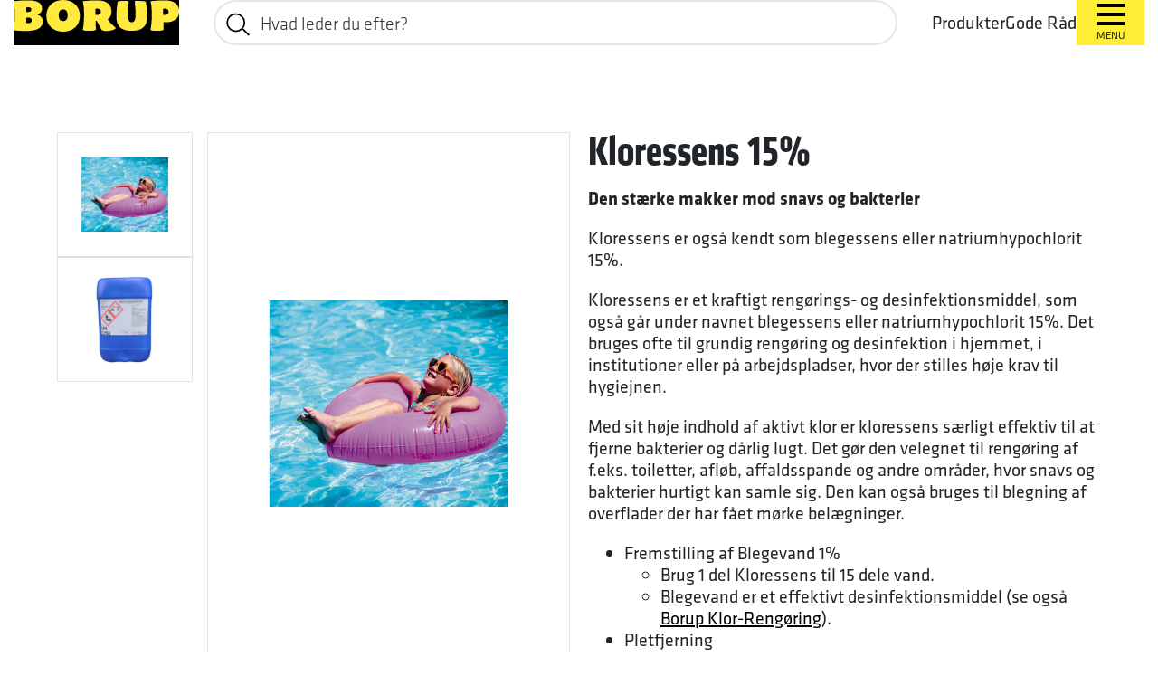

--- FILE ---
content_type: text/html; charset=utf-8
request_url: https://borupkemi.dk/til-hjemmet/rengoering-desinfektion/borup/kloressens-15/
body_size: 26329
content:
<!DOCTYPE html>
<html lang="da">
<head>
    <meta charset="utf-8">
    <meta http-equiv="X-UA-Compatible" content="IE=edge,chrome=1">
    <meta name="viewport" content="width=device-width, initial-scale=1.0">

        <title>Borup Kloressens 15%</title>

        <meta name="description" content="Kloressens (natriumhypochlorit 15%) er effektiv til desinfektion og reng&#xF8;ring af toiletter, afl&#xF8;b og andre overflader i hjem og institutioner.">

    <meta name="facebook-domain-verification" content="gzr91s3i1ixoxaajfc6tbrfdp9q06l" />
    <link rel="icon" type="image/x-icon" class="img-fluid" href="/fastmedia/favicon.ico">
    <script id="Cookiebot" data-cbid="1d11b584-d8f2-459e-ad26-6a0e5e7e070f" data-blockingmode="auto" type="text/javascript" src="https://consent.cookiebot.com/uc.js"></script>
    <link rel="stylesheet" href="/css/vendor/bootstrap@4.6.1.min.css">

    <script defer data-domain="borupkemi.dk" src="https://plausible.io/js/script.js"></script>
    <link rel="stylesheet" href="https://use.typekit.net/mvc5xvs.css">



    <link rel="stylesheet" href="/css/borup.css?v=3">

    


</head>



<body id="body" class="container-fluid">
    <div class="blackbox">  </div>
    
<header class="site-header">
    <a class="site-header__logo" href="/" title="Forside">
        <img src="/img/borup-logo.svg" alt="Borup Kemi Logo" />
    </a>
        <search class="site-header__search site-search">
            <form class="site-search__form" action="/soeg/">
                <input name="query" placeholder="Hvad leder du efter?" type="text" data-search-preview="input" />
                <div class="site-search__icon">
                    <svg xmlns="http://www.w3.org/2000/svg" viewBox="0 0 34.867 34.16" height="35" width="35">
                        <g fill="none" stroke="#000" stroke-width="2">
                            <g transform="rotate(-45 20.617 8.54)">
                                <circle cx="12.077" cy="12.077" r="12.077" stroke="none" />
                                <circle cx="12.077" cy="12.077" r="11.077" />
                            </g>
                            <path d="m34.159 33.448-8.184-8.184" />
                        </g>
                    </svg>
                </div>
                <button class="site-search__clear-icon" data-search-preview="clear-button" aria-hidden="true">
                    <svg fill="none" stroke="black" shape-rendering="crispEdges" height="16" width="16" viewBox="0 0 16 16">
                        <line vector-effect="non-scaling-stroke" stroke-width="2px" x1="2" y1="2" x2="14" y2="14"></line>
                        <line vector-effect="non-scaling-stroke" stroke-width="2px" x1="14" y1="2" x2="2" y2="14"></line>
                    </svg>
                </button>

            </form>
            <div class="search-preview" data-search-preview="results" aria-hidden="true">
                <div>
                    <h3>Gode Råd</h3>
                    <div class="search-preview__articles" data-search-preview="article-results"></div>
                    <script type="text/template" data-search-preview="article-result-template">
                        <a class="search-preview__article-link" href="{{url}}">{{title}}</a>
                    </script>
                </div>
                <div>
                    <h3>Produkter</h3>
                    <div class="search-preview__products" data-search-preview="product-results"></div>
                    <script type="text/template" data-search-preview="product-result-template">
                        {{@if(!product.showSafetyData)}}
                        <a href="{{product.url}}" class="search-preview-product">
                            <figure>
                                <img src="{{product.imageUrl}}">
                                <figcaption class="search-preview-product__title">{{product.title}}</figcaption>
                            </figure>
                        </a>
                        {{#else}}
                        <div class="search-preview-product search-preview-product--safety-data">
                            <a href="{{product.url}}" >
                                <figure>
                                    <img src="{{product.imageUrl}}">
                                </figure>
                            </a>
                            <div class="search-preview-product__product-safety-pictograms">
                                {{@each(product.safetyDatasheet.pictogramUrls) => val, index}}
                                    <img src="{{val}}">
                                {{/each}}
                            </div>
                            <div class="flow">
                                <a href="{{product.url}}" class="search-preview-product__title">
                                    {{product.title}}
                                </a>
                                <div class="search-preview-product__safety-text">
                                    {{@if(product.safetyDatasheet.hazardTitle)}}
                                        <em>{{product.safetyDatasheet.hazardTitle}}.</em>
                                    {{/if}}
                                    {{product.safetyDatasheet.hazardText}}

                                    {{@if(product.safetyCustomText)}}
                                        <div class="product__safety-custom">
                                            <p>{{* product.safetyCustomText}}</p>
                                        </div>
                                {{/if}}
                                </div>
                            </div>
                        </div>
                        {{/if}}
                    </script>
                </div>
            </div>
        </search>
    <nav class="site-header__nav">
        <ul>
            <li>
                <button class="site-header__nav-button" onclick="sideBar.toggleSideBar();sideBar.openProductMenu();">Produkter</button>
            </li>
                <li>
                    <a href="/gode-raad/">Gode R&#xE5;d</a>
                </li>
        </ul>
        <button class="site-header__menu-button icon-button menu-button" data-side-bar-toggle>
            <svg fill="none" stroke="black" shape-rendering="crispEdges" height="24" width="30" viewBox="0 0 30 24">
                <line vector-effect="non-scaling-stroke" stroke-width="4px" x1="0" y1="2" x2="30" y2="2"></line>
                <line vector-effect="non-scaling-stroke" stroke-width="4px" x1="0" y1="12" x2="30" y2="12"></line>
                <line vector-effect="non-scaling-stroke" stroke-width="4px" x1="0" y1="22" x2="30" y2="22"></line>
            </svg>
            <span>Menu</span>
        </button>
    </nav>
</header>
<nav class="mobile-nav">
        <search class="mobile-nav__search site-search">
            <form class="site-search__form" action="/soeg/">
                <input name="query" placeholder="Hvad leder du efter?" type="text" />
                <div class="site-search__icon">
                    <svg xmlns="http://www.w3.org/2000/svg" viewBox="0 0 34.867 34.16">
                        <g fill="none" stroke="#000" stroke-width="2">
                            <g transform="rotate(-45 20.617 8.54)">
                                <circle cx="12.077" cy="12.077" r="12.077" stroke="none" />
                                <circle cx="12.077" cy="12.077" r="11.077" />
                            </g>
                            <path d="m34.159 33.448-8.184-8.184" />
                        </g>
                    </svg>
                </div>
            </form>
        </search>
    <button class="mobile-nav__menu-button icon-button menu-button" data-side-bar-toggle>
        <svg fill="none" stroke="black" shape-rendering="crispEdges" height="20" width="24" viewBox="0 0 24 20">
            <line vector-effect="non-scaling-stroke" x1="0" y1="2" y2="2" x2="24" stroke-width="3px"></line>
            <line vector-effect="non-scaling-stroke" x1="0" y1="10" y2="10" x2="24" stroke-width="3px"></line>
            <line vector-effect="non-scaling-stroke" x1="0" y1="18" y2="18" x2="24" stroke-width="3px"></line>
        </svg>
        <span>Menu</span>
    </button>
</nav>





    <main class="row mt-5">
        <div class="col-12 p-0 bodyrendering">
            <div class="px-md-5 px-3">
    <div class="container-fluid areas mb-md-4 mb-5 pt-5 pb-md-5 pb-0" style="max-width:  1640px;">
        <div class="product__grid">
            <div class="product__text">
                <h1 class="headline-3">Kloressens 15%</h1>
                <div class="text-flow">
                    <p><strong>Den stærke makker mod snavs og bakterier</strong></p>
<p>Kloressens er også kendt som blegessens eller natriumhypochlorit 15%.</p>
<p>Kloressens er et kraftigt rengørings- og desinfektionsmiddel, som også går under navnet blegessens eller natriumhypochlorit 15%. Det bruges ofte til grundig rengøring og desinfektion i hjemmet, i institutioner eller på arbejdspladser, hvor der stilles høje krav til hygiejnen.</p>
<p>Med sit høje indhold af aktivt klor er kloressens særligt effektiv til at fjerne bakterier og dårlig lugt. Det gør den velegnet til rengøring af f.eks. toiletter, afløb, affaldsspande og andre områder, hvor snavs og bakterier hurtigt kan samle sig. Den kan også bruges til blegning af overflader der har fået mørke belægninger.</p>
<ul>
<li>Fremstilling af Blegevand 1%
<ul>
<li>Brug 1 del Kloressens til 15 dele vand.</li>
<li>Blegevand er et effektivt desinfektionsmiddel (se også <a href="/til-hjemmet/rengoering-desinfektion/borup/klor-rengoering/" title="Klor Rengøring">Borup Klor-Rengøring</a>).</li>
</ul>
</li>
<li>Pletfjerning
<ul>
<li>Jordslåede pletter og pletter fra frugt og vin dyppes i en blanding af 1 dl Blegevand (se op) og 1 liter vand.</li>
<li>Skyl og gentag til pletten er væk.</li>
<li>Læg ikke tøj i blød, da klor kan skade fibrene. Undersøg altid først om tøjet tåler klor (må ikke bruges på uld og silke).</li>
</ul>
</li>
<li>Fjerne nikotin
<ul>
<li>Nikotin i svær grad på vægge og paneler kan fjernes inden maling med Kloressens.</li>
</ul>
</li>
<li>Kloring og desinficering af swimmingpools - brug 25 liter Kloressens 15% pr. 30.000 liter vand.</li>
</ul>
<p>OBS: Kloressens 15% må ikke blandes med andre kemikalier, da det kan udvikle giftige dampe.</p>

                            <a href="https://app.ecoonline.com/ecosuite/applic/shoplink/shoplink.php?msdsCid=1012850&amp;applicationID=9&amp;msdsLang=3&amp;viewForm=pdf&amp;msdsEr=153030210" target="_blank" class="button">Sikkerhedsdatablad</a>
                </div>

            </div>

                <div class="product__gallery " data-product-gallery>

                        <div class="product__gallery-thumbnails">
                                <button class="button-reset border" data-image-url="/media/skhci0d4/kloressens-pige-i-pool.jpg?height=1500">
                                    <img src="/media/skhci0d4/kloressens-pige-i-pool.jpg?width=150" alt="Borup Kloressens 15%">
                                </button>
                                <button class="button-reset border" data-image-url="/media/ix3dd5ig/kloressens-15-20kg-2000px.jpg?height=1500">
                                    <img src="/media/ix3dd5ig/kloressens-15-20kg-2000px.jpg?width=150" alt="Borup Kloressens 15%">
                                </button>
                        </div>
                    <div class="product__gallery-image border" id="image-container">
                        <img src="/media/skhci0d4/kloressens-pige-i-pool.jpg?height=1500" alt="Borup Kloressens 15%" data-product-gallery-image >
                    </div>
                </div>



                <div class="product__safety">
                    <div class="product__safety-pictograms">
                            <img src="https://cdn.ecoonline.com/ui/pictograms/GHS05.svg" />
                            <img src="https://cdn.ecoonline.com/ui/pictograms/GHS09.svg" />
                    </div>
                    <div class="product__safety-text text-flow">
                        <h2>Sikkerhedsinformation</h2>
                        <div>
                                <em>Fare.</em>
                            Kan &#xE6;tse metaller. (H290) For&#xE5;rsager sv&#xE6;re &#xE6;tsninger af huden og &#xF8;jenskader. (H314) Meget giftig med langvarige virkninger for vandlevende organismer. (H410) 
EUH031, Udvikler giftig gas ved kontakt med syre.   UFI: 8MCA-WR33-TGDR-DC43                         </div>
                            <div class="product__safety-custom">
                                    <p><p><!--StartFragment --></p>
<p class="pf0">Læs altid og følg altid oplysningerne på produktets etiket.</p>
<p><!--EndFragment --></p></p>
                            </div>
                    </div>
                </div>
        </div>


    </div>
</div>


    


<div class="container-fluid" >
  <div class="row" style="background-color: #FFEE35;">
      <div class="col-12 py-4">
          <div class="container-fluid test" style="max-width:1640px;">







    <div id="umbraco_form_1dcaadf1e7cf4f019427f5b7c76e99d7" class="umbraco-forms-form nyhedsbrevbtc umbraco-forms-nyhedsbrev-btc">

<form action="/til-hjemmet/rengoering-desinfektion/borup/kloressens-15/" enctype="multipart/form-data" id="formd2facdb4b24941c38310e894049b96b9" method="post"><input data-val="true" data-val-required="The FormId field is required." name="FormId" type="hidden" value="1dcaadf1-e7cf-4f01-9427-f5b7c76e99d7" /><input data-val="true" data-val-required="The FormName field is required." name="FormName" type="hidden" value="Nyhedsbrev-BTC" /><input data-val="true" data-val-required="The RecordId field is required." name="RecordId" type="hidden" value="00000000-0000-0000-0000-000000000000" /><input name="PreviousClicked" type="hidden" value="" /><input name="Theme" type="hidden" value="nyhedsbrev-btc" />            <input type="hidden" name="FormStep" value="0" />
            <input type="hidden" name="RecordState" value="Q2ZESjhFWEpfOENLd0JwT3RRQlkzYXpiNWVQU3lKUEdfMzBoTUptVEtzX2E3N0UzVXR4RUREQzctOTdTeTQzd29sU3FiS2hfNUJIQjA2NWtHZTNJTUtGdS0wOS1wTDZ2QTVsYS1ZY2l5S29BNEZneFRIQUtyRnFtc3RUallmdVpvZkhsdUE=" />





<div class="umbraco-forms-page form-horizontal container-fluid kontaktform">
    <div class="row align-items-center">
   
   


        <fieldset class="umbraco-forms-fieldset col-xl-10 col-12 p-0" id="b86a06c9-d87e-45fd-b451-96a29849e99d">
        <div class="container-fluid">
            <div class="row">
                
      <div class="col-xl-4 col-12 p-0">
                   <h4 class="umbraco-forms-caption">Hold dig opdateret</h4>
                <legend>Skriv dig op til vores nyhedsbrev og hold  dig opdateret p&#xE5; produkter og gode r&#xE5;d.</legend>

          </div>
 <div class="col-xl-7 col-12 offset-xl-1 offset-0 p-0 d-flex align-items-center">
                    <div class="container-fluid">
                         <div class="row">
                            
                     
                       
                                <div class="col-md-6 col-12 py-2 pl-0 pr-3 umbraco-forms-field-wrapper">

                                    <input class="w-100 px-4 py-3 mt-0" type="text" name="3ef9125c-f650-4ea2-d4b5-60a9e748cf3d" id="3ef9125c-f650-4ea2-d4b5-60a9e748cf3d" data-umb="3ef9125c-f650-4ea2-d4b5-60a9e748cf3d" class="text form-control" value="" maxlength="255"
        placeholder="Fornavn"  />





<span class="field-validation-valid" data-valmsg-for="3ef9125c-f650-4ea2-d4b5-60a9e748cf3d" data-valmsg-replace="true"></span>
                                </div>
                                <div class="col-md-6 col-12 py-2 pl-0 pr-3 umbraco-forms-field-wrapper">

                                    <input class="w-100 px-4 py-3 mt-0" type="email" name="b89f99a9-a6d4-4779-843f-757eafa358bf" id="b89f99a9-a6d4-4779-843f-757eafa358bf" data-umb="b89f99a9-a6d4-4779-843f-757eafa358bf" class="text form-control" value="" maxlength="255"
        placeholder="* Email"  data-val="true"  data-val-required="Udfyld venligst Email"  />





<span class="field-validation-valid" data-valmsg-for="b89f99a9-a6d4-4779-843f-757eafa358bf" data-valmsg-replace="true"></span>
                                </div>
   </div>
                    </div>
  </div>
                </div>
        </div>

        </fieldset>


        <div class="col-xl-2 col-12 px-xl-2 px-0 py-3">
                <input type="submit" class="newsletterbutton" value="Tilmeld" name="submitbtn" />
        </div>
    <div style="display: none" aria-hidden="true">
        <input type="text" name="1dcaadf1e7cf4f019427f5b7c76e99d7" />
    </div>


   



   

</div>
</div>


<input name="__RequestVerificationToken" type="hidden" value="CfDJ8EXJ_8CKwBpOtQBY3azb5eMvfKIxscL5RLg0mjonj0zwGrIu-Oj1zYR-oaKI_44NAYSVFubp-lFRNMlLrgZ66KDTXP0o6FpF267UkDm5W2g8G14KesteXZaeLRqAefssvxwIgJJ5AhgvVBgvNJ8lkLU" /><input name="ufprt" type="hidden" value="CfDJ8EXJ_8CKwBpOtQBY3azb5ePgNeZl24JeYeWJI1whIrMmrC1Fz2cgRs22G74HPTRe34qG2boMo5Yozu2RzFR50pFD8anzXVbnEY3uo60n7Tj1ave2J--GMr1N1dHoT9Am6Lw3wrQPsZyvrakr8iiyWn8" /></form>

    </div>
          </div>
      </div>
  </div>
 
</div>










        </div>
    </main>


    <footer class="row">
        <div class="col-12 pt-4 px-md-5 px-4 pb-md-0 pb-4" style="background-color: black">
            <div class="px-2">
                <div class="container-fluid" style="max-width:1640px;">
                    <div class="row">
                        <div class="col-12 p-0">
                            <div class="container-fluid h-100">
                                <div class="row h-100 ">
                                    


    
            

    





<div class="col-xl-3 col-6 p-0 pr-md-4 pr-2 pt-5 ">

    <h4 class="footerheadline mb-3">Om Borup</h4>
        <a href="/borups-historie/" class="footermenulink mb-3">Borups historie</a>
        <a href="/about-borup-through-generations/" class="footermenulink mb-3">About Borup - Through generations</a>
        <a href="/disclaimer/" class="footermenulink mb-3">Disclaimer</a>
        <a href="/media/mvvd43qq/persondatapolitik-for-borup-kemi-privatkunder.pdf" class="footermenulink mb-3" target="_blank">Persondatapolitik</a>
        <a href="/fsc-certificering/" class="footermenulink mb-3">FSC&#xAE;</a>
        <a href="/media/yqgharkb/certifikat-fc-9001-20890-1-borup-kemi-i-s-2025-12-15.pdf" class="footermenulink mb-3" target="_blank">ISO Certificering</a>
        <a href="/kontaktformular/" class="footermenulink mb-3">Kontaktformular</a>
        <a href="/kreditrating/" class="footermenulink mb-3">Kreditrating</a>
</div>



<div class="col-xl-3 col-6 p-0 pr-md-4 pr-2 pt-5 ">

    <h4 class="footerheadline mb-3">Popul&#xE6;re temaer</h4>
        <a href="/til-hjemmet/gulve/" class="footermenulink mb-3" target="">Gulve</a>
        <a href="/til-huset/tag-facade-kaelder/" class="footermenulink mb-3">Tag, Facade &amp; K&#xE6;lder</a>
        <a href="/til-huset/fugt-skimmel/" class="footermenulink mb-3">Fugt &amp; Skimmel</a>
        <a href="https://www.borupkemi.dk/til-haven/fliser-asfalt/" class="footermenulink mb-3">Fliser &amp; Asfalt</a>
        <a href="https://www.borupkemi.dk/til-hjemmet/rengoering-desinfektion/" class="footermenulink mb-3">Reng&#xF8;ring &amp; Desinfektion</a>
        <a href="/til-huset/lim-tape/" class="footermenulink mb-3">Lim &amp; Tape</a>
</div>



<div class="col-xl-3 col-6 p-0 pr-md-4 pr-2 pt-5 ">

    <h4 class="footerheadline mb-3">Dokumenter</h4>
        <a href="/sikkerhedsdatablade/" class="footermenulink mb-3">Sikkerhedsdatablade</a>
        <a href="https://ipaper.ipapercms.dk/BorupKemi/Brochurer/KemiGuide/" class="footermenulink mb-3" target="_blank">Kemiguide</a>
</div>



<div class="col-xl-3 col-6 p-0 pt-5 px-xl-4 px-0">
    
    <h4 class="footerheadline mb-3">Kontakt</h4>
    <div class="white footercontactinfotext "><p>Bækgårdsvej 53<br>DK - 4140 Borup<br><a href="mailto:kontakt@borup-kemi.dk">kontakt@borup-kemi.dk</a></p>
<p> </p>
<p>CVR nr. 10619246</p>
<p>Borup Kemi I/S<br>Borup Expert<br>Borup ECO</p></div>
    
</div>








                                </div>
                            </div>

                        </div>
                        <div class="col-12 px-0 pt-5 mb-md-0 mb-5 pb-0">
                            <div class="container-fluid">
                                <div class="row">
                                    <div class="col-xl-8 col-12 p-0 py-4 d-flex align-items-end mt-xl-0 mt-4 order-xl-1 order-2">
                                        <div class="container-fluid">
                                            <div class="row ">
                                                <div class="col-xl-4 col-5 pr-4 mb-4 p-0"><img src="/img/borup-logo.svg" class="img-fluid" alt="Borup Kemi Logo"></div>
                                                <div class="col-xl-8 col-12 p-0">
                                                    





    


    <a href="https://www.facebook.com/BorupKemi.dk" target="_blank" class="pr-3 icons">
        <img src="/media/p3kbt0xl/group-17.png" class="img-fluid " alt="Facebook">
    </a>


    <a href="https://www.youtube.com/@Borupkemi1908" target="_blank" class="pr-3 icons">
        <img src="/media/o1rjl2lq/group-19.png" class="img-fluid " alt="YouTube">
    </a>


    <a href="https://www.instagram.com/gordetselvbedre/" target="_blank" class="pr-3 icons">
        <img src="/media/11sbflgy/group-21.png" class="img-fluid " alt="Instagram">
    </a>


    <a href="https://www.linkedin.com/company/borup-kemi" target="_blank" class="pr-3 icons">
        <img src="/media/3p3bierv/linkedin.svg" class="img-fluid " alt="LinkedIn">
    </a>








                                                </div>

                                            </div>
                                        </div>
                                    </div>


                                    <div class="col-xl-4 col-12 p-0 d-flex justify-content-end order-xl-2 order-1">
                                        <div class="purplebox text-center py-md-5 py-4 px-4 ">


                                            <p class="footerSupportheadline text-center mb-1">Kundeservice (kl. 9-15) (Fredag til kl. 12)</p>
                                            <a href="tel:&#x2B;45 57 56 00 20" class=" footerphone text-center">&#x2B;45 57 56 00 20</a>
                                            <div class="footertext text-center mt-2"><p>Telefonerne er lukket lørdag og søndag samt helligdage</p></div>
                                        </div>
                                    </div>
                                </div>
                            </div>

                        </div>

                    </div>
                </div>
            </div>
        </div>
    </footer>

    


<aside aria-hidden="true" class="side-bar" data-side-bar>
    <header class="side-bar__header">
        <a href="/"><img src="/img/borup-logo.svg" alt="Borup Kemi Logo" /></a>
    </header>

    <div class="side-bar__primary">
        <nav aria-hidden="false" class="side-bar-menu side-bar-menu--visible" id="main-menu" data-side-bar-menu>
            <div class="side-bar-menu__items side-bar-menu__items--large">
                <ul label="Hovedmenu">
                        <li>
                            <button data-side-bar-open-menu aria-expanded="false" aria-controls="product-menu-main">Produkter</button>
                        </li>
                        <li>
                            <a href="/gode-raad/">Gode R&#xE5;d</a>
                        </li>
                </ul>
            </div>
            <div class="side-bar-menu__items side-bar-menu__items--medium">
                <ul>
                        <li>
                            <button data-side-bar-open-menu aria-expanded="false" aria-controls="brand-menu">Varem&#xE6;rker</button>
                        </li>
                </ul>
            </div>
                <div class="main-menu__contact">
                    <h4>Kundeservice (kl. 9-15) (Fredag til kl. 12)</h4>
                    <a href="tel:&#x2B;45 57 56 00 20">&#x2B;45 57 56 00 20</a>
                    <p>Telefonerne er lukket lørdag og søndag samt helligdage</p>
                </div>
        </nav>

            <nav aria-hidden="true" class="side-bar-menu" id="product-menu-main" data-side-bar-menu>
                    <div class="side-bar-menu__items">
                        <h3>
                            <a href="/til-hjemmet/">
                                Til Hjemmet
                            </a>
                                <img class="side-bar-menu__icon" src="/media/5bqdm2kj/hjemmet.svg" alt="Til Hjemmet ikon">
                        </h3>
                        <ul>
                                <li>
                                    <button data-side-bar-open-menu aria-expanded="false" aria-controls="prod-cat-1184">
                                        Afkalkning
                                    </button>
                                </li>
                                <li>
                                    <button data-side-bar-open-menu aria-expanded="false" aria-controls="prod-cat-1185">
                                        Bordplader
                                    </button>
                                </li>
                                <li>
                                    <button data-side-bar-open-menu aria-expanded="false" aria-controls="prod-cat-2287">
                                        Dekoration
                                    </button>
                                </li>
                                <li>
                                    <button data-side-bar-open-menu aria-expanded="false" aria-controls="prod-cat-1188">
                                        Gulve
                                    </button>
                                </li>
                                <li>
                                    <button data-side-bar-open-menu aria-expanded="false" aria-controls="prod-cat-1186">
                                        Klinker &amp; Fliser
                                    </button>
                                </li>
                                <li>
                                    <button data-side-bar-open-menu aria-expanded="false" aria-controls="prod-cat-1182">
                                        K&#xF8;kken, Bad &amp; Afl&#xF8;b
                                    </button>
                                </li>
                                <li>
                                    <button data-side-bar-open-menu aria-expanded="false" aria-controls="prod-cat-1191">
                                        M&#xF8;bel- &amp; Tr&#xE6;pleje
                                    </button>
                                </li>
                                <li>
                                    <button data-side-bar-open-menu aria-expanded="false" aria-controls="prod-cat-1158">
                                        Reng&#xF8;ring &amp; Desinfektion
                                    </button>
                                </li>
                                <li>
                                    <button data-side-bar-open-menu aria-expanded="false" aria-controls="prod-cat-1192">
                                        Tekstiler &amp; T&#xE6;pper
                                    </button>
                                </li>
                                <li>
                                    <button data-side-bar-open-menu aria-expanded="false" aria-controls="prod-cat-1187">
                                        Vinduer &amp; Glas
                                    </button>
                                </li>
                        </ul>
                    </div>
                    <div class="side-bar-menu__items">
                        <h3>
                            <a href="/til-huset/">
                                Til Huset
                            </a>
                                <img class="side-bar-menu__icon" src="/media/ly5hsy2k/hus.svg" alt="Til Huset ikon">
                        </h3>
                        <ul>
                                <li>
                                    <button data-side-bar-open-menu aria-expanded="false" aria-controls="prod-cat-1189">
                                        Fuge &amp; Spartel
                                    </button>
                                </li>
                                <li>
                                    <button data-side-bar-open-menu aria-expanded="false" aria-controls="prod-cat-1183">
                                        Fugt &amp; Skimmel
                                    </button>
                                </li>
                                <li>
                                    <button data-side-bar-open-menu aria-expanded="false" aria-controls="prod-cat-1190">
                                        Lim &amp; Tape
                                    </button>
                                </li>
                                <li>
                                    <button data-side-bar-open-menu aria-expanded="false" aria-controls="prod-cat-1160">
                                        Maling &amp; Lak
                                    </button>
                                </li>
                                <li>
                                    <button data-side-bar-open-menu aria-expanded="false" aria-controls="prod-cat-1198">
                                        Tag, Facade &amp; K&#xE6;lder
                                    </button>
                                </li>
                        </ul>
                    </div>
                    <div class="side-bar-menu__items">
                        <h3>
                            <a href="/til-haven/">
                                Til Haven
                            </a>
                                <img class="side-bar-menu__icon" src="/media/apnbhlqk/haven.svg" alt="Til Haven ikon">
                        </h3>
                        <ul>
                                <li>
                                    <button data-side-bar-open-menu aria-expanded="false" aria-controls="prod-cat-1197">
                                        Fliser &amp; Asfalt
                                    </button>
                                </li>
                                <li>
                                    <button data-side-bar-open-menu aria-expanded="false" aria-controls="prod-cat-1201">
                                        Havem&#xF8;bler
                                    </button>
                                </li>
                                <li>
                                    <button data-side-bar-open-menu aria-expanded="false" aria-controls="prod-cat-1200">
                                        Insekter &amp; Skadedyr
                                    </button>
                                </li>
                                <li>
                                    <button data-side-bar-open-menu aria-expanded="false" aria-controls="prod-cat-1202">
                                        Opt&#xE6;nding &amp; Br&#xE6;ndstof
                                    </button>
                                </li>
                                <li>
                                    <button data-side-bar-open-menu aria-expanded="false" aria-controls="prod-cat-1203">
                                        Terrasse &amp; Hegn
                                    </button>
                                </li>
                                <li>
                                    <button data-side-bar-open-menu aria-expanded="false" aria-controls="prod-cat-1199">
                                        Ukrudt, Planter &amp; Pl&#xE6;ne
                                    </button>
                                </li>
                        </ul>
                    </div>
                    <div class="side-bar-menu__items">
                        <h3>
                            <a href="/bil-baad-fritid/">
                                Bil, B&#xE5;d &amp; Fritid
                            </a>
                                <img class="side-bar-menu__icon" src="/media/wzhnqe1g/bil.svg" alt="Bil, B&#xE5;d &amp; Fritid ikon">
                        </h3>
                        <ul>
                                <li>
                                    <button data-side-bar-open-menu aria-expanded="false" aria-controls="prod-cat-1205">
                                        Bil
                                    </button>
                                </li>
                                <li>
                                    <button data-side-bar-open-menu aria-expanded="false" aria-controls="prod-cat-2493">
                                        B&#xE5;d
                                    </button>
                                </li>
                        </ul>
                    </div>
            </nav>


    </div>

    <div class="side-bar__second" data-side-bar-second>
            <nav aria-hidden="true" class="side-bar-menu side-bar-menu--with-image" id="prod-cat-1184" data-side-bar-menu>
                <div class="side-bar-menu__items">
                    <h3>
                        <a href="/til-hjemmet/afkalkning/">
                            Afkalkning
                        </a>
                    </h3>
                    <ul>
                            <li>
                                <a href="/til-hjemmet/afkalkning/original-eddikesyre-32/" data-side-bar-product-link="1520">Original Eddikesyre 32%</a>
                            </li>
                            <li>
                                <a href="/til-hjemmet/afkalkning/citronsyre/" data-side-bar-product-link="1523">Citronsyre</a>
                            </li>
                            <li>
                                <a href="/til-hjemmet/afkalkning/lugtfri-afkalker/" data-side-bar-product-link="1524">Lugtfri Afkalker</a>
                            </li>
                            <li>
                                <a href="/til-hjemmet/afkalkning/rust-og-kalkfjerner/" data-side-bar-product-link="1525">Rust- og Kalkfjerner</a>
                            </li>
                            <li>
                                <a href="/til-hjemmet/afkalkning/tyktflydende-kalkfjerner/" data-side-bar-product-link="1530">Tyktflydende Kalkfjerner</a>
                            </li>

                    </ul>
                </div>
            </nav>
            <nav aria-hidden="true" class="side-bar-menu side-bar-menu--with-image" id="prod-cat-1185" data-side-bar-menu>
                <div class="side-bar-menu__items">
                    <h3>
                        <a href="/til-hjemmet/bordplader/">
                            Bordplader
                        </a>
                    </h3>
                    <ul>
                            <li>
                                <a href="/til-hjemmet/bordplader/jomfru-linolie/" data-side-bar-product-link="1535">Jomfru Linolie</a>
                            </li>
                            <li>
                                <a href="/til-hjemmet/bordplader/raa-linolie/" data-side-bar-product-link="1540">R&#xE5; Linolie</a>
                            </li>
                            <li>
                                <a href="/til-hjemmet/bordplader/bordpladeolie/" data-side-bar-product-link="1541">Bordpladeolie</a>
                            </li>

                    </ul>
                </div>
            </nav>
            <nav aria-hidden="true" class="side-bar-menu side-bar-menu--with-image" id="prod-cat-2287" data-side-bar-menu>
                <div class="side-bar-menu__items">
                    <h3>
                        <a href="/til-hjemmet/dekoration/">
                            Dekoration
                        </a>
                    </h3>
                    <ul>
                            <li>
                                <a href="/til-hjemmet/dekoration/dekorationsfolier/" data-side-bar-product-link="2288">Dekorationsfolier</a>
                            </li>
                            <li>
                                <a href="/til-hjemmet/dekoration/vinduesfolier/" data-side-bar-product-link="2289">Vinduesfolier</a>
                            </li>
                            <li>
                                <a href="/til-hjemmet/dekoration/solfolie/" data-side-bar-product-link="2290">Solfolie</a>
                            </li>

                    </ul>
                </div>
            </nav>
            <nav aria-hidden="true" class="side-bar-menu side-bar-menu--with-image" id="prod-cat-1188" data-side-bar-menu>
                <div class="side-bar-menu__items">
                    <h3>
                        <a href="/til-hjemmet/gulve/">
                            Gulve
                        </a>
                    </h3>
                    <ul>
                            <li class="side-bar-menu__sub-items">
                                <button data-side-bar-open-menu aria-expanded="false" aria-controls="prod-cat-1576">
                                    Borup
                                </button>
                            </li>
                            <li class="side-bar-menu__sub-items">
                                <button data-side-bar-open-menu aria-expanded="false" aria-controls="prod-cat-1577">
                                    Vileda
                                </button>
                            </li>
                            <li>
                                <a href="/til-hjemmet/gulve/fejebakkesaet/" data-side-bar-product-link="2663">Fejebakkes&#xE6;t</a>
                            </li>

                    </ul>
                </div>
            </nav>
            <nav aria-hidden="true" class="side-bar-menu side-bar-menu--with-image" id="prod-cat-1186" data-side-bar-menu>
                <div class="side-bar-menu__items">
                    <h3>
                        <a href="/til-hjemmet/klinker-fliser/">
                            Klinker &amp; Fliser
                        </a>
                    </h3>
                    <ul>
                            <li>
                                <a href="/til-hjemmet/klinker-fliser/olie-til-granit-skifer-og-klinker/" data-side-bar-product-link="1546">Olie til Granit, Skifer og Klinker</a>
                            </li>

                    </ul>
                </div>
            </nav>
            <nav aria-hidden="true" class="side-bar-menu side-bar-menu--with-image" id="prod-cat-1182" data-side-bar-menu>
                <div class="side-bar-menu__items">
                    <h3>
                        <a href="/til-hjemmet/koekken-bad-afloeb/">
                            K&#xF8;kken, Bad &amp; Afl&#xF8;b
                        </a>
                    </h3>
                    <ul>
                            <li class="side-bar-menu__sub-items">
                                <button data-side-bar-open-menu aria-expanded="false" aria-controls="prod-cat-1456">
                                    Vileda
                                </button>
                            </li>
                            <li class="side-bar-menu__sub-items">
                                <button data-side-bar-open-menu aria-expanded="false" aria-controls="prod-cat-1455">
                                    Borup
                                </button>
                            </li>

                    </ul>
                </div>
            </nav>
            <nav aria-hidden="true" class="side-bar-menu side-bar-menu--with-image" id="prod-cat-1191" data-side-bar-menu>
                <div class="side-bar-menu__items">
                    <h3>
                        <a href="/til-hjemmet/moebel-traepleje/">
                            M&#xF8;bel- &amp; Tr&#xE6;pleje
                        </a>
                    </h3>
                    <ul>
                            <li class="side-bar-menu__sub-items">
                                <button data-side-bar-open-menu aria-expanded="false" aria-controls="prod-cat-2150">
                                    Centurio
                                </button>
                            </li>
                            <li>
                                <a href="/til-hjemmet/moebel-traepleje/teaktraesolie/" data-side-bar-product-link="2149">Teaktr&#xE6;solie</a>
                            </li>

                    </ul>
                </div>
            </nav>
            <nav aria-hidden="true" class="side-bar-menu side-bar-menu--with-image" id="prod-cat-1158" data-side-bar-menu>
                <div class="side-bar-menu__items">
                    <h3>
                        <a href="/til-hjemmet/rengoering-desinfektion/">
                            Reng&#xF8;ring &amp; Desinfektion
                        </a>
                    </h3>
                    <ul>
                            <li class="side-bar-menu__sub-items">
                                <button data-side-bar-open-menu aria-expanded="false" aria-controls="prod-cat-1296">
                                    Borup
                                </button>
                            </li>
                            <li class="side-bar-menu__sub-items">
                                <button data-side-bar-open-menu aria-expanded="false" aria-controls="prod-cat-1297">
                                    Vileda
                                </button>
                            </li>
                            <li>
                                <a href="/til-hjemmet/rengoering-desinfektion/krystalsaebe/" data-side-bar-product-link="2594">Krystals&#xE6;be</a>
                            </li>
                            <li>
                                <a href="/til-hjemmet/rengoering-desinfektion/affaldssaekke/" data-side-bar-product-link="1392">Affaldss&#xE6;kke</a>
                            </li>
                            <li>
                                <a href="/til-hjemmet/rengoering-desinfektion/haandrens/" data-side-bar-product-link="1393">H&#xE5;ndrens</a>
                            </li>
                            <li>
                                <a href="/til-hjemmet/rengoering-desinfektion/black-box/" data-side-bar-product-link="1395">Black Box</a>
                            </li>
                            <li>
                                <a href="/til-hjemmet/rengoering-desinfektion/heavy-duty/" data-side-bar-product-link="1396">Heavy Duty</a>
                            </li>
                            <li>
                                <a href="/til-hjemmet/rengoering-desinfektion/rodalon-indendoers/" data-side-bar-product-link="1397">Rodalon Indend&#xF8;rs</a>
                            </li>
                            <li>
                                <a href="/til-hjemmet/rengoering-desinfektion/sportsvask/" data-side-bar-product-link="1398">Sportsvask</a>
                            </li>
                            <li>
                                <a href="/til-hjemmet/rengoering-desinfektion/silver-foam/" data-side-bar-product-link="1400">Silver Foam</a>
                            </li>
                            <li>
                                <a href="/til-hjemmet/rengoering-desinfektion/jewel-clean/" data-side-bar-product-link="1401">Jewel Clean</a>
                            </li>
                            <li>
                                <a href="/til-hjemmet/rengoering-desinfektion/silver-clean/" data-side-bar-product-link="1402">Silver Clean</a>
                            </li>
                            <li>
                                <a href="/til-hjemmet/rengoering-desinfektion/miljoesmart-affaldssaek/" data-side-bar-product-link="2660">Milj&#xF8;smart Affaldss&#xE6;k</a>
                            </li>
                            <li>
                                <a href="/til-hjemmet/rengoering-desinfektion/opvaskeboerste/" data-side-bar-product-link="2664">Opvaskeb&#xF8;rste</a>
                            </li>

                    </ul>
                </div>
            </nav>
            <nav aria-hidden="true" class="side-bar-menu side-bar-menu--with-image" id="prod-cat-1192" data-side-bar-menu>
                <div class="side-bar-menu__items">
                    <h3>
                        <a href="/til-hjemmet/tekstiler-taepper/">
                            Tekstiler &amp; T&#xE6;pper
                        </a>
                    </h3>
                    <ul>
                            <li>
                                <a href="/til-hjemmet/tekstiler-taepper/glycerin/" data-side-bar-product-link="2161">Glycerin</a>
                            </li>
                            <li>
                                <a href="/til-hjemmet/tekstiler-taepper/colour-catcher/" data-side-bar-product-link="2164">Colour Catcher</a>
                            </li>
                            <li>
                                <a href="/til-hjemmet/tekstiler-taepper/maskinfarver/" data-side-bar-product-link="2165">Maskinfarver</a>
                            </li>
                            <li>
                                <a href="/til-hjemmet/tekstiler-taepper/haandfarve/" data-side-bar-product-link="2167">H&#xE5;ndfarve</a>
                            </li>
                            <li>
                                <a href="/til-hjemmet/tekstiler-taepper/keep-it-white/" data-side-bar-product-link="2168">Keep it White</a>
                            </li>
                            <li>
                                <a href="/til-hjemmet/tekstiler-taepper/toer-shampoo/" data-side-bar-product-link="2172">T&#xF8;r Shampoo</a>
                            </li>
                            <li>
                                <a href="/til-hjemmet/tekstiler-taepper/taeppeshampoo-konc/" data-side-bar-product-link="2169">T&#xE6;ppeshampoo konc.</a>
                            </li>
                            <li>
                                <a href="/til-hjemmet/tekstiler-taepper/skum-shampoo/" data-side-bar-product-link="2170">Skum Shampoo</a>
                            </li>
                            <li>
                                <a href="/til-hjemmet/tekstiler-taepper/sos-pletfjerner/" data-side-bar-product-link="2171">SOS Pletfjerner</a>
                            </li>
                            <li>
                                <a href="/til-hjemmet/tekstiler-taepper/lugtfjerner/" data-side-bar-product-link="2173">Lugtfjerner</a>
                            </li>
                            <li>
                                <a href="/til-hjemmet/tekstiler-taepper/toejklemmer/" data-side-bar-product-link="2650">T&#xF8;jklemmer</a>
                            </li>
                            <li>
                                <a href="/til-hjemmet/tekstiler-taepper/traeklemmer/" data-side-bar-product-link="2665">Tr&#xE6;klemmer</a>
                            </li>
                            <li>
                                <a href="/til-hjemmet/tekstiler-taepper/rodalon-tekstilpleje/" data-side-bar-product-link="2744">Rodalon Tekstilpleje</a>
                            </li>
                            <li>
                                <a href="/til-hjemmet/tekstiler-taepper/toerrebolde/" data-side-bar-product-link="2666">T&#xF8;rrebolde</a>
                            </li>

                    </ul>
                </div>
            </nav>
            <nav aria-hidden="true" class="side-bar-menu side-bar-menu--with-image" id="prod-cat-1187" data-side-bar-menu>
                <div class="side-bar-menu__items">
                    <h3>
                        <a href="/til-hjemmet/vinduer-glas/">
                            Vinduer &amp; Glas
                        </a>
                    </h3>
                    <ul>
                            <li>
                                <a href="/til-hjemmet/vinduer-glas/slemmet-kridt/" data-side-bar-product-link="1549">Slemmet Kridt</a>
                            </li>
                            <li>
                                <a href="/til-hjemmet/vinduer-glas/power-vindues-glas-rens/" data-side-bar-product-link="1550">Power Vindues &amp; Glas Rens</a>
                            </li>
                            <li>
                                <a href="/til-hjemmet/vinduer-glas/power-vindues-saebe/" data-side-bar-product-link="1551">Power Vindues s&#xE6;be</a>
                            </li>
                            <li>
                                <a href="/til-hjemmet/vinduer-glas/vinduesklud/" data-side-bar-product-link="1552">Vinduesklud</a>
                            </li>
                            <li>
                                <a href="/til-hjemmet/vinduer-glas/window-cleaner-2i1/" data-side-bar-product-link="1553">Window Cleaner 2i1</a>
                            </li>
                            <li>
                                <a href="/til-hjemmet/vinduer-glas/vinduesskraber/" data-side-bar-product-link="2652">Vinduesskraber</a>
                            </li>

                    </ul>
                </div>
            </nav>
            <nav aria-hidden="true" class="side-bar-menu side-bar-menu--with-image" id="prod-cat-1189" data-side-bar-menu>
                <div class="side-bar-menu__items">
                    <h3>
                        <a href="/til-huset/fuge-spartel/">
                            Fuge &amp; Spartel
                        </a>
                    </h3>
                    <ul>
                            <li class="side-bar-menu__sub-items">
                                <button data-side-bar-open-menu aria-expanded="false" aria-controls="prod-cat-1763">
                                    Pattex
                                </button>
                            </li>
                            <li class="side-bar-menu__sub-items">
                                <button data-side-bar-open-menu aria-expanded="false" aria-controls="prod-cat-1764">
                                    Polyfilla
                                </button>
                            </li>
                            <li class="side-bar-menu__sub-items">
                                <button data-side-bar-open-menu aria-expanded="false" aria-controls="prod-cat-1982">
                                    Plastic Padding
                                </button>
                            </li>
                            <li class="side-bar-menu__sub-items">
                                <button data-side-bar-open-menu aria-expanded="false" aria-controls="prod-cat-2098">
                                    Borup
                                </button>
                            </li>

                    </ul>
                </div>
            </nav>
            <nav aria-hidden="true" class="side-bar-menu side-bar-menu--with-image" id="prod-cat-1183" data-side-bar-menu>
                <div class="side-bar-menu__items">
                    <h3>
                        <a href="/til-huset/fugt-skimmel/">
                            Fugt &amp; Skimmel
                        </a>
                    </h3>
                    <ul>
                            <li>
                                <a href="/til-huset/fugt-skimmel/borup-fugtfjerner/" data-side-bar-product-link="1507">Borup Fugtfjerner</a>
                            </li>
                            <li>
                                <a href="/til-huset/fugt-skimmel/absodry-duo-family-fugtfjerner/" data-side-bar-product-link="1514">Absodry Duo Family Fugtfjerner</a>
                            </li>
                            <li>
                                <a href="/til-huset/fugt-skimmel/skimmel-plus/" data-side-bar-product-link="1518">Skimmel Plus</a>
                            </li>

                    </ul>
                </div>
            </nav>
            <nav aria-hidden="true" class="side-bar-menu side-bar-menu--with-image" id="prod-cat-1190" data-side-bar-menu>
                <div class="side-bar-menu__items">
                    <h3>
                        <a href="/til-huset/lim-tape/">
                            Lim &amp; Tape
                        </a>
                    </h3>
                    <ul>
                            <li class="side-bar-menu__sub-items">
                                <button data-side-bar-open-menu aria-expanded="false" aria-controls="prod-cat-2104">
                                    Pattex
                                </button>
                            </li>
                            <li class="side-bar-menu__sub-items">
                                <button data-side-bar-open-menu aria-expanded="false" aria-controls="prod-cat-2105">
                                    Loctite
                                </button>
                            </li>
                            <li>
                                <a href="/til-huset/lim-tape/limspray/" data-side-bar-product-link="2103">Limspray</a>
                            </li>
                            <li>
                                <a href="/til-huset/lim-tape/tapetopbloeder/" data-side-bar-product-link="2147">Tapetopbl&#xF8;der</a>
                            </li>
                            <li>
                                <a href="/til-huset/lim-tape/glasfibertape/" data-side-bar-product-link="2148">Glasfibertape</a>
                            </li>
                            <li>
                                <a href="/til-huset/lim-tape/pritt-limstift/" data-side-bar-product-link="2625">Pritt Limstift</a>
                            </li>
                            <li>
                                <a href="/til-huset/lim-tape/tapetoploeser/" data-side-bar-product-link="2591">Tapetopl&#xF8;ser</a>
                            </li>
                            <li>
                                <a href="/til-huset/lim-tape/pritt-multi-tack/" data-side-bar-product-link="2626">Pritt Multi Tack</a>
                            </li>
                            <li>
                                <a href="/til-huset/lim-tape/pritt-universal-hobby-lim/" data-side-bar-product-link="2866">Pritt Universal Hobby lim</a>
                            </li>

                    </ul>
                </div>
            </nav>
            <nav aria-hidden="true" class="side-bar-menu side-bar-menu--with-image" id="prod-cat-1160" data-side-bar-menu>
                <div class="side-bar-menu__items">
                    <h3>
                        <a href="/til-huset/maling-lak/">
                            Maling &amp; Lak
                        </a>
                    </h3>
                    <ul>
                            <li class="side-bar-menu__sub-items">
                                <button data-side-bar-open-menu aria-expanded="false" aria-controls="prod-cat-1634">
                                    Borup
                                </button>
                            </li>
                            <li class="side-bar-menu__sub-items">
                                <button data-side-bar-open-menu aria-expanded="false" aria-controls="prod-cat-1635">
                                    Hammerite Metalmaling
                                </button>
                            </li>
                            <li class="side-bar-menu__sub-items">
                                <button data-side-bar-open-menu aria-expanded="false" aria-controls="prod-cat-1636">
                                    Plasti-Kote Spraymaling
                                </button>
                            </li>
                            <li class="side-bar-menu__sub-items">
                                <button data-side-bar-open-menu aria-expanded="false" aria-controls="prod-cat-1637">
                                    Polyfilla
                                </button>
                            </li>
                            <li class="side-bar-menu__sub-items">
                                <button data-side-bar-open-menu aria-expanded="false" aria-controls="prod-cat-1638">
                                    Dupli Color
                                </button>
                            </li>
                            <li>
                                <a href="/til-huset/maling-lak/bison-enamel-fix/" data-side-bar-product-link="1774">Bison Enamel Fix</a>
                            </li>
                            <li>
                                <a href="/til-huset/maling-lak/afdaekningsfolie/" data-side-bar-product-link="1977">Afd&#xE6;kningsfolie</a>
                            </li>
                            <li>
                                <a href="/til-huset/maling-lak/afdaekningsfilt/" data-side-bar-product-link="1978">Afd&#xE6;kningsfilt</a>
                            </li>
                            <li>
                                <a href="/til-huset/maling-lak/afdaekningsplast/" data-side-bar-product-link="1979">Afd&#xE6;kningsplast</a>
                            </li>
                            <li>
                                <a href="/til-huset/maling-lak/afdaekningspap/" data-side-bar-product-link="1980">Afd&#xE6;kningspap</a>
                            </li>
                            <li>
                                <a href="/til-huset/maling-lak/fixation-spray/" data-side-bar-product-link="1792">Fixation Spray</a>
                            </li>

                    </ul>
                </div>
            </nav>
            <nav aria-hidden="true" class="side-bar-menu side-bar-menu--with-image" id="prod-cat-1198" data-side-bar-menu>
                <div class="side-bar-menu__items">
                    <h3>
                        <a href="/til-huset/tag-facade-kaelder/">
                            Tag, Facade &amp; K&#xE6;lder
                        </a>
                    </h3>
                    <ul>
                            <li>
                                <a href="/til-huset/tag-facade-kaelder/moertelsprit/" data-side-bar-product-link="2204">M&#xF8;rtelsprit</a>
                            </li>
                            <li>
                                <a href="/til-huset/tag-facade-kaelder/mursyre/" data-side-bar-product-link="2205">Mursyre</a>
                            </li>
                            <li>
                                <a href="/til-huset/tag-facade-kaelder/vandglas/" data-side-bar-product-link="2207">Vandglas</a>
                            </li>
                            <li>
                                <a href="/til-huset/tag-facade-kaelder/saltsyre-30/" data-side-bar-product-link="2206">Saltsyre 30%</a>
                            </li>
                            <li>
                                <a href="/til-huset/tag-facade-kaelder/hydratkalk/" data-side-bar-product-link="2210">Hydratkalk</a>
                            </li>
                            <li>
                                <a href="/til-huset/tag-facade-kaelder/traetjaere/" data-side-bar-product-link="2211">Tr&#xE6;tj&#xE6;re</a>
                            </li>
                            <li>
                                <a href="/til-huset/tag-facade-kaelder/mur-og-sokkel-asfalt-primer-til-tagtaet/" data-side-bar-product-link="2212">Mur og Sokkel asfalt / Primer til Tagt&#xE6;t</a>
                            </li>
                            <li>
                                <a href="/til-huset/tag-facade-kaelder/pulverfarve-oxydfarve/" data-side-bar-product-link="2213">Pulverfarve / Oxydfarve</a>
                            </li>
                            <li>
                                <a href="/til-huset/tag-facade-kaelder/murersvamp/" data-side-bar-product-link="2655">Murersvamp</a>
                            </li>
                            <li>
                                <a href="/til-huset/tag-facade-kaelder/tagtaet/" data-side-bar-product-link="2214">Tagt&#xE6;t</a>
                            </li>
                            <li>
                                <a href="/til-huset/tag-facade-kaelder/jungkeit-vandfast/" data-side-bar-product-link="2215">Jungkeit Vandfast</a>
                            </li>
                            <li>
                                <a href="/til-huset/tag-facade-kaelder/vandtaet/" data-side-bar-product-link="2217">Vandt&#xE6;t</a>
                            </li>
                            <li>
                                <a href="/til-huset/tag-facade-kaelder/hus-vask/" data-side-bar-product-link="2218">Hus Vask</a>
                            </li>
                            <li>
                                <a href="/til-huset/tag-facade-kaelder/algefjerner/" data-side-bar-product-link="2697">Algefjerner</a>
                            </li>

                    </ul>
                </div>
            </nav>
            <nav aria-hidden="true" class="side-bar-menu side-bar-menu--with-image" id="prod-cat-1197" data-side-bar-menu>
                <div class="side-bar-menu__items">
                    <h3>
                        <a href="/til-haven/fliser-asfalt/">
                            Fliser &amp; Asfalt
                        </a>
                    </h3>
                    <ul>
                            <li>
                                <a href="/til-haven/fliser-asfalt/flise-rens/" data-side-bar-product-link="2175">Flise Rens</a>
                            </li>
                            <li>
                                <a href="/til-haven/fliser-asfalt/sten-flise-impraegnering/" data-side-bar-product-link="2176">Sten &amp; Flise Impr&#xE6;gnering</a>
                            </li>
                            <li>
                                <a href="/til-haven/fliser-asfalt/haefte-primer-til-kold-rep-asfalt/" data-side-bar-product-link="2297">H&#xE6;fte Primer til Kold Rep Asfalt</a>
                            </li>
                            <li>
                                <a href="/til-haven/fliser-asfalt/kold-reparations-asfalt/" data-side-bar-product-link="2203">Kold Reparations Asfalt</a>
                            </li>

                    </ul>
                </div>
            </nav>
            <nav aria-hidden="true" class="side-bar-menu side-bar-menu--with-image" id="prod-cat-1201" data-side-bar-menu>
                <div class="side-bar-menu__items">
                    <h3>
                        <a href="/til-haven/havemoebler/">
                            Havem&#xF8;bler
                        </a>
                    </h3>
                    <ul>
                            <li>
                                <a href="/til-haven/havemoebler/oxalsyre/" data-side-bar-product-link="2268">Oxalsyre</a>
                            </li>
                            <li>
                                <a href="/til-haven/havemoebler/olie-til-haardt-trae/" data-side-bar-product-link="2269">Olie til H&#xE5;rdt Tr&#xE6;</a>
                            </li>
                            <li>
                                <a href="/til-haven/havemoebler/havemoebelrens/" data-side-bar-product-link="2270">Havem&#xF8;belrens</a>
                            </li>
                            <li>
                                <a href="/til-haven/havemoebler/trae-rens/" data-side-bar-product-link="2272">Tr&#xE6; Rens</a>
                            </li>

                    </ul>
                </div>
            </nav>
            <nav aria-hidden="true" class="side-bar-menu side-bar-menu--with-image" id="prod-cat-1200" data-side-bar-menu>
                <div class="side-bar-menu__items">
                    <h3>
                        <a href="/til-haven/insekter-skadedyr/">
                            Insekter &amp; Skadedyr
                        </a>
                    </h3>
                    <ul>
                            <li>
                                <a href="/til-haven/insekter-skadedyr/anti-insekt-40-deet/" data-side-bar-product-link="2265">Anti-Insekt 40% Deet</a>
                            </li>
                            <li>
                                <a href="/til-haven/insekter-skadedyr/flaat-taenger/" data-side-bar-product-link="2266">Fl&#xE5;t t&#xE6;nger</a>
                            </li>
                            <li>
                                <a href="/til-haven/insekter-skadedyr/sos-gel/" data-side-bar-product-link="2267">SOS Gel</a>
                            </li>
                            <li>
                                <a href="/til-haven/insekter-skadedyr/plante-luse-stop/" data-side-bar-product-link="2820">Plante Luse Stop</a>
                            </li>
                            <li>
                                <a href="/til-haven/insekter-skadedyr/toejmoel-stop/" data-side-bar-product-link="2834">T&#xF8;jm&#xF8;l Stop</a>
                            </li>
                            <li>
                                <a href="/til-haven/insekter-skadedyr/doff-sneglemiddel/" data-side-bar-product-link="2821">Doff Sneglemiddel</a>
                            </li>
                            <li>
                                <a href="/til-haven/insekter-skadedyr/expert-myre-stop-lg/" data-side-bar-product-link="2823">EXPERT Myre Stop LG</a>
                            </li>
                            <li>
                                <a href="/til-haven/insekter-skadedyr/expert-swirr-myremiddel/" data-side-bar-product-link="2824">EXPERT Swirr Myremiddel</a>
                            </li>
                            <li>
                                <a href="/til-haven/insekter-skadedyr/myre-stop-na/" data-side-bar-product-link="2825">Myre Stop NA</a>
                            </li>
                            <li>
                                <a href="/til-haven/insekter-skadedyr/expert-myre-stop-dp/" data-side-bar-product-link="2826">EXPERT Myre Stop DP</a>
                            </li>
                            <li>
                                <a href="/til-haven/insekter-skadedyr/expert-myre-sirup/" data-side-bar-product-link="2827">EXPERT Myre Sirup</a>
                            </li>
                            <li>
                                <a href="/til-haven/insekter-skadedyr/expert-myrelokkedaase-rp/" data-side-bar-product-link="2828">EXPERT Myrelokked&#xE5;se RP</a>
                            </li>
                            <li>
                                <a href="/til-haven/insekter-skadedyr/myrelokkedaase-nb/" data-side-bar-product-link="2829">Myrelokked&#xE5;se NB</a>
                            </li>
                            <li>
                                <a href="/til-haven/insekter-skadedyr/expert-swirr-insekt-stop/" data-side-bar-product-link="2830">EXPERT Swirr Insekt Stop</a>
                            </li>
                            <li>
                                <a href="/til-haven/insekter-skadedyr/design-myrelokke-doerstopper/" data-side-bar-product-link="2831">DESIGN Myrelokke D&#xF8;rstopper</a>
                            </li>
                            <li>
                                <a href="/til-haven/insekter-skadedyr/design-myrelokkedaase-rb-refill/" data-side-bar-product-link="2832">DESIGN Myrelokked&#xE5;se RB (refill)</a>
                            </li>
                            <li>
                                <a href="/til-haven/insekter-skadedyr/bananflue-stop-bg/" data-side-bar-product-link="2833">Bananflue Stop BG</a>
                            </li>
                            <li>
                                <a href="/til-haven/insekter-skadedyr/soelvfiskefaelde/" data-side-bar-product-link="2835">S&#xF8;lvfiskef&#xE6;lde</a>
                            </li>
                            <li>
                                <a href="/til-haven/insekter-skadedyr/expert-myggelampe/" data-side-bar-product-link="2836">EXPERT Myggelampe</a>
                            </li>
                            <li>
                                <a href="/til-haven/insekter-skadedyr/expert-flue-hvepse-stop/" data-side-bar-product-link="2837">EXPERT Flue &amp; Hvepse Stop</a>
                            </li>
                            <li>
                                <a href="/til-haven/insekter-skadedyr/flue-hvepse-stop-ae/" data-side-bar-product-link="2838">Flue &amp; Hvepse Stop AE</a>
                            </li>
                            <li>
                                <a href="/til-haven/insekter-skadedyr/fluefanger/" data-side-bar-product-link="2839">Fluefanger</a>
                            </li>
                            <li>
                                <a href="/til-haven/insekter-skadedyr/expert-elektrisk-multi-musefaelde/" data-side-bar-product-link="2840">EXPERT Elektrisk Multi Musef&#xE6;lde</a>
                            </li>
                            <li>
                                <a href="/til-haven/insekter-skadedyr/expert-elektrisk-musefaelde/" data-side-bar-product-link="2841">EXPERT Elektrisk Musef&#xE6;lde</a>
                            </li>
                            <li>
                                <a href="/til-haven/insekter-skadedyr/expert-power-musefaelde/" data-side-bar-product-link="2842">EXPERT Power Musef&#xE6;lde</a>
                            </li>
                            <li>
                                <a href="/til-haven/insekter-skadedyr/expert-musefaeldeboks/" data-side-bar-product-link="2843">EXPERT Musef&#xE6;ldeboks</a>
                            </li>
                            <li>
                                <a href="/til-haven/insekter-skadedyr/expert-no-kill-trap/" data-side-bar-product-link="2844">EXPERT No Kill Trap</a>
                            </li>
                            <li>
                                <a href="/til-haven/insekter-skadedyr/expert-traemusefaelde/" data-side-bar-product-link="2845">EXPERT Tr&#xE6;musef&#xE6;lde</a>
                            </li>
                            <li>
                                <a href="/til-haven/insekter-skadedyr/expert-traerottefaelde/" data-side-bar-product-link="2846">EXPERT Tr&#xE6;rottef&#xE6;lde</a>
                            </li>
                            <li>
                                <a href="/til-haven/insekter-skadedyr/expert-musekorn-q/" data-side-bar-product-link="2847">EXPERT Musekorn Q</a>
                            </li>
                            <li>
                                <a href="/til-haven/insekter-skadedyr/kat-hund-stop-cg/" data-side-bar-product-link="2848">Kat &amp; Hund Stop CG</a>
                            </li>
                            <li>
                                <a href="/til-haven/insekter-skadedyr/kat-hund-husmaar-stop-cs/" data-side-bar-product-link="2849">Kat, Hund &amp; Husm&#xE5;r Stop CS</a>
                            </li>
                            <li>
                                <a href="/til-haven/insekter-skadedyr/myre-stop-ng/" data-side-bar-product-link="2931">Myre Stop NG</a>
                            </li>
                            <li>
                                <a href="/til-haven/insekter-skadedyr/myre-stop-ns/" data-side-bar-product-link="2932">Myre Stop NS</a>
                            </li>
                            <li>
                                <a href="/til-haven/insekter-skadedyr/expert-swirr-insektstop-mod-myrer/" data-side-bar-product-link="2933">EXPERT Swirr Insektstop Mod Myrer</a>
                            </li>
                            <li>
                                <a href="/til-haven/insekter-skadedyr/expert-myre-stop-lc/" data-side-bar-product-link="2934">EXPERT Myre Stop LC</a>
                            </li>
                            <li>
                                <a href="/til-haven/insekter-skadedyr/expert-stop-muldvarp/" data-side-bar-product-link="2935">EXPERT Stop Muldvarp</a>
                            </li>
                            <li>
                                <a href="/til-haven/insekter-skadedyr/design-soelvfiskefaelde-doerstopper/" data-side-bar-product-link="2939">DESIGN S&#xF8;lvfiskef&#xE6;lde D&#xF8;rstopper</a>
                            </li>
                            <li>
                                <a href="/til-haven/insekter-skadedyr/design-soelvfiskefaelde-refill/" data-side-bar-product-link="2940">DESIGN S&#xF8;lvfiskef&#xE6;lde Refill</a>
                            </li>

                    </ul>
                </div>
            </nav>
            <nav aria-hidden="true" class="side-bar-menu side-bar-menu--with-image" id="prod-cat-1202" data-side-bar-menu>
                <div class="side-bar-menu__items">
                    <h3>
                        <a href="/til-haven/optaending-braendstof/">
                            Opt&#xE6;nding &amp; Br&#xE6;ndstof
                        </a>
                    </h3>
                    <ul>
                            <li>
                                <a href="/til-haven/optaending-braendstof/alkylatbenzin/" data-side-bar-product-link="1236">Alkylatbenzin</a>
                            </li>
                            <li>
                                <a href="/til-haven/optaending-braendstof/lampeolie/" data-side-bar-product-link="2273">Lampeolie</a>
                            </li>
                            <li>
                                <a href="/til-haven/optaending-braendstof/lampeolie-bio-premium/" data-side-bar-product-link="2274">Lampeolie BIO Premium</a>
                            </li>
                            <li>
                                <a href="/til-haven/optaending-braendstof/taendvaeske/" data-side-bar-product-link="2275">T&#xE6;ndv&#xE6;ske</a>
                            </li>
                            <li>
                                <a href="/til-haven/optaending-braendstof/bio-ethanol/" data-side-bar-product-link="2276">BIO Ethanol</a>
                            </li>

                    </ul>
                </div>
            </nav>
            <nav aria-hidden="true" class="side-bar-menu side-bar-menu--with-image" id="prod-cat-1203" data-side-bar-menu>
                <div class="side-bar-menu__items">
                    <h3>
                        <a href="/til-haven/terrasse-hegn/">
                            Terrasse &amp; Hegn
                        </a>
                    </h3>
                    <ul>
                            <li>
                                <a href="/til-haven/terrasse-hegn/rodalon-udendoers/" data-side-bar-product-link="2277">Rodalon Udend&#xF8;rs</a>
                            </li>
                            <li>
                                <a href="/til-haven/terrasse-hegn/komposit-non-wood-rens/" data-side-bar-product-link="2278">Komposit / Non Wood Rens</a>
                            </li>
                            <li>
                                <a href="/til-haven/terrasse-hegn/komposit-impraegnering/" data-side-bar-product-link="2281">Komposit Impr&#xE6;gnering</a>
                            </li>
                            <li>
                                <a href="/til-haven/terrasse-hegn/naaletrae-terrasse-rens/" data-side-bar-product-link="2282">N&#xE5;letr&#xE6; Terrasse Rens</a>
                            </li>
                            <li>
                                <a href="/til-haven/terrasse-hegn/haardt-trae-terrasse-rens/" data-side-bar-product-link="2283">H&#xE5;rdt Tr&#xE6; Terrasse Rens</a>
                            </li>
                            <li>
                                <a href="/til-haven/terrasse-hegn/afrenser/" data-side-bar-product-link="2284">Afrenser</a>
                            </li>
                            <li>
                                <a href="/til-haven/terrasse-hegn/algefjerner/" data-side-bar-product-link="2698">Algefjerner</a>
                            </li>

                    </ul>
                </div>
            </nav>
            <nav aria-hidden="true" class="side-bar-menu side-bar-menu--with-image" id="prod-cat-1199" data-side-bar-menu>
                <div class="side-bar-menu__items">
                    <h3>
                        <a href="/til-haven/ukrudt-planter-plaene/">
                            Ukrudt, Planter &amp; Pl&#xE6;ne
                        </a>
                    </h3>
                    <ul>
                            <li>
                                <a href="/til-haven/ukrudt-planter-plaene/farv-mig-blaa-hortensia/" data-side-bar-product-link="2221">Farv mig bl&#xE5; (hortensia)</a>
                            </li>
                            <li>
                                <a href="/til-haven/ukrudt-planter-plaene/pot-og-plante/" data-side-bar-product-link="2222">Pot og Plante</a>
                            </li>
                            <li>
                                <a href="/til-haven/ukrudt-planter-plaene/expert-helaarsgoedning/" data-side-bar-product-link="2692">EXPERT Hel&#xE5;rsg&#xF8;dning</a>
                            </li>
                            <li>
                                <a href="/til-haven/ukrudt-planter-plaene/expert-2i1-goedning-kalk/" data-side-bar-product-link="2693">EXPERT 2i1 G&#xF8;dning &amp; Kalk</a>
                            </li>
                            <li>
                                <a href="/til-haven/ukrudt-planter-plaene/expert-plantenaering/" data-side-bar-product-link="2809">EXPERT Planten&#xE6;ring</a>
                            </li>
                            <li>
                                <a href="/til-haven/ukrudt-planter-plaene/expert-orkidenaering/" data-side-bar-product-link="2810">EXPERT Orkid&#xE9;n&#xE6;ring</a>
                            </li>
                            <li>
                                <a href="/til-haven/ukrudt-planter-plaene/expert-citrusnaering/" data-side-bar-product-link="2811">EXPERT Citrusn&#xE6;ring</a>
                            </li>
                            <li>
                                <a href="/til-haven/ukrudt-planter-plaene/organisk-naering/" data-side-bar-product-link="2812">Organisk N&#xE6;ring</a>
                            </li>
                            <li>
                                <a href="/til-haven/ukrudt-planter-plaene/expert-go-grow-drivhusnaering/" data-side-bar-product-link="2813">EXPERT Go &amp; Grow Drivhusn&#xE6;ring</a>
                            </li>
                            <li>
                                <a href="/til-haven/ukrudt-planter-plaene/expert-rose-naering/" data-side-bar-product-link="2814">EXPERT Rose N&#xE6;ring</a>
                            </li>
                            <li>
                                <a href="/til-haven/ukrudt-planter-plaene/expert-rhododendron-naering/" data-side-bar-product-link="2815">EXPERT Rhododendron N&#xE6;ring</a>
                            </li>
                            <li>
                                <a href="/til-haven/ukrudt-planter-plaene/expert-step-2-plaenegoedning/" data-side-bar-product-link="2816">EXPERT STEP 2 Pl&#xE6;neg&#xF8;dning</a>
                            </li>
                            <li>
                                <a href="/til-haven/ukrudt-planter-plaene/ukrudt-nix/" data-side-bar-product-link="2817">Ukrudt Nix</a>
                            </li>
                            <li>
                                <a href="/til-haven/ukrudt-planter-plaene/expert-step-1-mosfjerner-xtra/" data-side-bar-product-link="2818">EXPERT STEP 1 Mosfjerner Xtra</a>
                            </li>
                            <li>
                                <a href="/til-haven/ukrudt-planter-plaene/expert-step-3-toxan-plaenerens-klar-til-brug/" data-side-bar-product-link="2819">EXPERT STEP 3 Toxan Pl&#xE6;nerens klar-til-brug</a>
                            </li>
                            <li>
                                <a href="/til-haven/ukrudt-planter-plaene/expert-step-4-graesfroe-de-luxe/" data-side-bar-product-link="2850">EXPERT STEP 4 Gr&#xE6;sfr&#xF8; De Luxe</a>
                            </li>
                            <li>
                                <a href="/til-haven/ukrudt-planter-plaene/svampe-stop-al/" data-side-bar-product-link="2822">Svampe Stop AL</a>
                            </li>
                            <li>
                                <a href="/til-haven/ukrudt-planter-plaene/expert-ukrudt-mos-stop/" data-side-bar-product-link="2930">EXPERT Ukrudt &amp; Mos Stop</a>
                            </li>
                            <li>
                                <a href="/til-haven/ukrudt-planter-plaene/expert-bladnaering/" data-side-bar-product-link="2936">EXPERT Bladn&#xE6;ring</a>
                            </li>
                            <li>
                                <a href="/til-haven/ukrudt-planter-plaene/expert-kartoffel-naering/" data-side-bar-product-link="2938">EXPERT Kartoffel N&#xE6;ring</a>
                            </li>

                    </ul>
                </div>
            </nav>
            <nav aria-hidden="true" class="side-bar-menu side-bar-menu--with-image" id="prod-cat-1205" data-side-bar-menu>
                <div class="side-bar-menu__items">
                    <h3>
                        <a href="/bil-baad-fritid/bil/">
                            Bil
                        </a>
                    </h3>
                    <ul>
                            <li>
                                <a href="/bil-baad-fritid/bil/high-heat/" data-side-bar-product-link="1678">High Heat</a>
                            </li>
                            <li>
                                <a href="/bil-baad-fritid/bil/isfjerner/" data-side-bar-product-link="2291">Isfjerner</a>
                            </li>
                            <li>
                                <a href="/bil-baad-fritid/bil/koelervaeske/" data-side-bar-product-link="2292">K&#xF8;lerv&#xE6;ske</a>
                            </li>
                            <li>
                                <a href="/bil-baad-fritid/bil/sprinklervaeske/" data-side-bar-product-link="2293">Sprinklerv&#xE6;ske</a>
                            </li>
                            <li>
                                <a href="/bil-baad-fritid/bil/faelgspray/" data-side-bar-product-link="2294">F&#xE6;lgspray</a>
                            </li>
                            <li>
                                <a href="/bil-baad-fritid/bil/hobbyolie/" data-side-bar-product-link="2295">Hobbyolie</a>
                            </li>
                            <li>
                                <a href="/bil-baad-fritid/bil/paraffinolie/" data-side-bar-product-link="2565">Paraffinolie</a>
                            </li>
                            <li>
                                <a href="/bil-baad-fritid/bil/aktiv-superrens/" data-side-bar-product-link="2296">Aktiv Superrens</a>
                            </li>

                    </ul>
                </div>
            </nav>
            <nav aria-hidden="true" class="side-bar-menu side-bar-menu--with-image" id="prod-cat-2493" data-side-bar-menu>
                <div class="side-bar-menu__items">
                    <h3>
                        <a href="/bil-baad-fritid/baad/">
                            B&#xE5;d
                        </a>
                    </h3>
                    <ul>
                            <li>
                                <a href="/bil-baad-fritid/baad/marine-epoxy/" data-side-bar-product-link="1997">Marine Epoxy</a>
                            </li>
                            <li>
                                <a href="/bil-baad-fritid/baad/marine-filler/" data-side-bar-product-link="1996">Marine Filler</a>
                            </li>
                            <li>
                                <a href="/bil-baad-fritid/baad/reparationssaet/" data-side-bar-product-link="1998">Reparationss&#xE6;t</a>
                            </li>
                            <li>
                                <a href="/bil-baad-fritid/baad/glasfiber-spartel/" data-side-bar-product-link="1986">Glasfiber Spartel</a>
                            </li>
                            <li>
                                <a href="/bil-baad-fritid/baad/gelcoat-filler/" data-side-bar-product-link="1995">Gelcoat Filler</a>
                            </li>
                            <li>
                                <a href="/bil-baad-fritid/baad/glasfibernet/" data-side-bar-product-link="2000">Glasfibernet</a>
                            </li>

                    </ul>
                </div>
            </nav>

            <nav aria-hidden="true" class="side-bar-menu" id="brand-menu" data-side-bar-menu>
                <div class="side-bar-menu__items side-bar-menu__items--logos">
                    <h3>Varem&#xE6;rker</h3>
                    <ul>
                            <li>
                                    <a href="/varemaerker/borup/" title="Borup">
                                        <picture><source srcset="/media/jvgnz1zb/borup.jpg?width=300&amp;format=webp 1x,/media/jvgnz1zb/borup.jpg?width=450&amp;format=webp 1.5x,/media/jvgnz1zb/borup.jpg?width=600&amp;format=webp 2x" type="image/webp"><source srcset="/media/jvgnz1zb/borup.jpg?width=300&amp;format=jpeg 1x,/media/jvgnz1zb/borup.jpg?width=450&amp;format=jpeg 1.5x,/media/jvgnz1zb/borup.jpg?width=600&amp;format=jpeg 2x" type="image/jpeg"><img alt="Borup logo" loading="lazy" src="/media/jvgnz1zb/borup.jpg?width=300"></picture>
                                    </a>
                            </li>
                            <li>
                                    <a href="/varemaerker/vileda/" title="Vileda">
                                        <picture><source srcset="/media/mpalp1n3/vileda.jpg?width=300&amp;format=webp 1x,/media/mpalp1n3/vileda.jpg?width=450&amp;format=webp 1.5x,/media/mpalp1n3/vileda.jpg?width=600&amp;format=webp 2x" type="image/webp"><source srcset="/media/mpalp1n3/vileda.jpg?width=300&amp;format=jpeg 1x,/media/mpalp1n3/vileda.jpg?width=450&amp;format=jpeg 1.5x,/media/mpalp1n3/vileda.jpg?width=600&amp;format=jpeg 2x" type="image/jpeg"><img alt="Vileda logo" loading="lazy" src="/media/mpalp1n3/vileda.jpg?width=300"></picture>
                                    </a>
                            </li>
                            <li>
                                    <a href="/varemaerker/polyfilla/" title="Polyfilla">
                                        <picture><source srcset="/media/txbjddw3/polyfilla.jpg?width=300&amp;format=webp 1x,/media/txbjddw3/polyfilla.jpg?width=450&amp;format=webp 1.5x,/media/txbjddw3/polyfilla.jpg?width=600&amp;format=webp 2x" type="image/webp"><source srcset="/media/txbjddw3/polyfilla.jpg?width=300&amp;format=jpeg 1x,/media/txbjddw3/polyfilla.jpg?width=450&amp;format=jpeg 1.5x,/media/txbjddw3/polyfilla.jpg?width=600&amp;format=jpeg 2x" type="image/jpeg"><img alt="Polyfilla logo" loading="lazy" src="/media/txbjddw3/polyfilla.jpg?width=300"></picture>
                                    </a>
                            </li>
                            <li>
                                    <a href="/varemaerker/hammerite/" title="Hammerite">
                                        <picture><source srcset="/media/bsofy0m2/hammerite.jpg?width=300&amp;format=webp 1x,/media/bsofy0m2/hammerite.jpg?width=450&amp;format=webp 1.5x,/media/bsofy0m2/hammerite.jpg?width=600&amp;format=webp 2x" type="image/webp"><source srcset="/media/bsofy0m2/hammerite.jpg?width=300&amp;format=jpeg 1x,/media/bsofy0m2/hammerite.jpg?width=450&amp;format=jpeg 1.5x,/media/bsofy0m2/hammerite.jpg?width=600&amp;format=jpeg 2x" type="image/jpeg"><img alt="Hammerite logo" loading="lazy" src="/media/bsofy0m2/hammerite.jpg?width=300"></picture>
                                    </a>
                            </li>
                            <li>
                                    <a href="/varemaerker/loctite/" title="Loctite">
                                        <picture><source srcset="/media/k55dvl3d/loctite.jpg?width=300&amp;format=webp 1x,/media/k55dvl3d/loctite.jpg?width=450&amp;format=webp 1.5x,/media/k55dvl3d/loctite.jpg?width=600&amp;format=webp 2x" type="image/webp"><source srcset="/media/k55dvl3d/loctite.jpg?width=300&amp;format=jpeg 1x,/media/k55dvl3d/loctite.jpg?width=450&amp;format=jpeg 1.5x,/media/k55dvl3d/loctite.jpg?width=600&amp;format=jpeg 2x" type="image/jpeg"><img alt="Loctite logo" loading="lazy" src="/media/k55dvl3d/loctite.jpg?width=300"></picture>
                                    </a>
                            </li>
                            <li>
                                    <a href="/varemaerker/plasti-kote/" title="Plasti-Kote">
                                        <picture><source srcset="/media/4wxn2jgq/plasti-kote.jpg?width=300&amp;format=webp 1x,/media/4wxn2jgq/plasti-kote.jpg?width=450&amp;format=webp 1.5x,/media/4wxn2jgq/plasti-kote.jpg?width=600&amp;format=webp 2x" type="image/webp"><source srcset="/media/4wxn2jgq/plasti-kote.jpg?width=300&amp;format=jpeg 1x,/media/4wxn2jgq/plasti-kote.jpg?width=450&amp;format=jpeg 1.5x,/media/4wxn2jgq/plasti-kote.jpg?width=600&amp;format=jpeg 2x" type="image/jpeg"><img alt="Plasti-Kote logo" loading="lazy" src="/media/4wxn2jgq/plasti-kote.jpg?width=300"></picture>
                                    </a>
                            </li>
                            <li>
                                    <a href="/varemaerker/pattex/" title="Pattex">
                                        <picture><source srcset="/media/2fuirl2c/pattex.jpg?width=300&amp;format=webp 1x,/media/2fuirl2c/pattex.jpg?width=450&amp;format=webp 1.5x,/media/2fuirl2c/pattex.jpg?width=600&amp;format=webp 2x" type="image/webp"><source srcset="/media/2fuirl2c/pattex.jpg?width=300&amp;format=jpeg 1x,/media/2fuirl2c/pattex.jpg?width=450&amp;format=jpeg 1.5x,/media/2fuirl2c/pattex.jpg?width=600&amp;format=jpeg 2x" type="image/jpeg"><img alt="Pattex logo" loading="lazy" src="/media/2fuirl2c/pattex.jpg?width=300"></picture>
                                    </a>
                            </li>
                            <li>
                                    <a href="/varemaerker/dylon/" title="Dylon">
                                        <picture><source srcset="/media/2b2izezf/dylon.jpg?width=300&amp;format=webp 1x,/media/2b2izezf/dylon.jpg?width=450&amp;format=webp 1.5x,/media/2b2izezf/dylon.jpg?width=600&amp;format=webp 2x" type="image/webp"><source srcset="/media/2b2izezf/dylon.jpg?width=300&amp;format=jpeg 1x,/media/2b2izezf/dylon.jpg?width=450&amp;format=jpeg 1.5x,/media/2b2izezf/dylon.jpg?width=600&amp;format=jpeg 2x" type="image/jpeg"><img alt="Dylon logo" loading="lazy" src="/media/2b2izezf/dylon.jpg?width=300"></picture>
                                    </a>
                            </li>
                            <li>
                                    <a href="/varemaerker/dc-fix/" title="DC Fix">
                                        <picture><source srcset="/media/1f3l1pkn/dc-fix.jpg?width=300&amp;format=webp 1x,/media/1f3l1pkn/dc-fix.jpg?width=450&amp;format=webp 1.5x,/media/1f3l1pkn/dc-fix.jpg?width=600&amp;format=webp 2x" type="image/webp"><source srcset="/media/1f3l1pkn/dc-fix.jpg?width=300&amp;format=jpeg 1x,/media/1f3l1pkn/dc-fix.jpg?width=450&amp;format=jpeg 1.5x,/media/1f3l1pkn/dc-fix.jpg?width=600&amp;format=jpeg 2x" type="image/jpeg"><img alt="DC Fix logo" loading="lazy" src="/media/1f3l1pkn/dc-fix.jpg?width=300"></picture>
                                    </a>
                            </li>
                            <li>
                                    <a href="/varemaerker/hagerty/" title="Hagerty">
                                        <picture><source srcset="/media/fnyhpye3/hagerty.jpg?width=300&amp;format=webp 1x,/media/fnyhpye3/hagerty.jpg?width=450&amp;format=webp 1.5x,/media/fnyhpye3/hagerty.jpg?width=600&amp;format=webp 2x" type="image/webp"><source srcset="/media/fnyhpye3/hagerty.jpg?width=300&amp;format=jpeg 1x,/media/fnyhpye3/hagerty.jpg?width=450&amp;format=jpeg 1.5x,/media/fnyhpye3/hagerty.jpg?width=600&amp;format=jpeg 2x" type="image/jpeg"><img alt="Hagerty logo" loading="lazy" src="/media/fnyhpye3/hagerty.jpg?width=300"></picture>
                                    </a>
                            </li>
                            <li>
                                    <a href="/varemaerker/dupli-color/" title="Dupli Color">
                                        <picture><source srcset="/media/rseota5d/dupli.jpg?width=300&amp;format=webp 1x,/media/rseota5d/dupli.jpg?width=450&amp;format=webp 1.5x,/media/rseota5d/dupli.jpg?width=600&amp;format=webp 2x" type="image/webp"><source srcset="/media/rseota5d/dupli.jpg?width=300&amp;format=jpeg 1x,/media/rseota5d/dupli.jpg?width=450&amp;format=jpeg 1.5x,/media/rseota5d/dupli.jpg?width=600&amp;format=jpeg 2x" type="image/jpeg"><img alt="Dupli Color logo" loading="lazy" src="/media/rseota5d/dupli.jpg?width=300"></picture>
                                    </a>
                            </li>
                            <li>
                                    <a href="/varemaerker/motip/" title="Motip">
                                        <picture><source srcset="/media/fwcj3cu3/motip.jpg?width=300&amp;format=webp 1x,/media/fwcj3cu3/motip.jpg?width=450&amp;format=webp 1.5x,/media/fwcj3cu3/motip.jpg?width=600&amp;format=webp 2x" type="image/webp"><source srcset="/media/fwcj3cu3/motip.jpg?width=300&amp;format=jpeg 1x,/media/fwcj3cu3/motip.jpg?width=450&amp;format=jpeg 1.5x,/media/fwcj3cu3/motip.jpg?width=600&amp;format=jpeg 2x" type="image/jpeg"><img alt="Motip logo" loading="lazy" src="/media/fwcj3cu3/motip.jpg?width=300"></picture>
                                    </a>
                            </li>
                            <li>
                                    <a href="/varemaerker/rodalon/" title="Rodalon">
                                        <picture><source srcset="/media/pvnfhwfz/rodalon.jpg?width=300&amp;format=webp 1x,/media/pvnfhwfz/rodalon.jpg?width=450&amp;format=webp 1.5x,/media/pvnfhwfz/rodalon.jpg?width=600&amp;format=webp 2x" type="image/webp"><source srcset="/media/pvnfhwfz/rodalon.jpg?width=300&amp;format=jpeg 1x,/media/pvnfhwfz/rodalon.jpg?width=450&amp;format=jpeg 1.5x,/media/pvnfhwfz/rodalon.jpg?width=600&amp;format=jpeg 2x" type="image/jpeg"><img alt="Rodalon logo" loading="lazy" src="/media/pvnfhwfz/rodalon.jpg?width=300"></picture>
                                    </a>
                            </li>
                            <li>
                                    <a href="/varemaerker/plastic-padding/" title="Plastic Padding">
                                        <picture><source srcset="/media/he4dq4mu/plastic-padding.jpg?width=300&amp;format=webp 1x,/media/he4dq4mu/plastic-padding.jpg?width=450&amp;format=webp 1.5x,/media/he4dq4mu/plastic-padding.jpg?width=600&amp;format=webp 2x" type="image/webp"><source srcset="/media/he4dq4mu/plastic-padding.jpg?width=300&amp;format=jpeg 1x,/media/he4dq4mu/plastic-padding.jpg?width=450&amp;format=jpeg 1.5x,/media/he4dq4mu/plastic-padding.jpg?width=600&amp;format=jpeg 2x" type="image/jpeg"><img alt="Plastic Padding logo" loading="lazy" src="/media/he4dq4mu/plastic-padding.jpg?width=300"></picture>
                                    </a>
                            </li>
                            <li>
                                    <a href="/varemaerker/izi/" title="IZI">
                                        <picture><source srcset="/media/f4sn0dle/izi.jpg?width=300&amp;format=webp 1x,/media/f4sn0dle/izi.jpg?width=450&amp;format=webp 1.5x,/media/f4sn0dle/izi.jpg?width=600&amp;format=webp 2x" type="image/webp"><source srcset="/media/f4sn0dle/izi.jpg?width=300&amp;format=jpeg 1x,/media/f4sn0dle/izi.jpg?width=450&amp;format=jpeg 1.5x,/media/f4sn0dle/izi.jpg?width=600&amp;format=jpeg 2x" type="image/jpeg"><img alt="IZI logo" loading="lazy" src="/media/f4sn0dle/izi.jpg?width=300"></picture>
                                    </a>
                            </li>
                            <li>
                                    <a href="/varemaerker/care-plus/" title="Care Plus">
                                        <picture><source srcset="/media/tmddeorz/careplus.jpg?width=300&amp;format=webp 1x,/media/tmddeorz/careplus.jpg?width=450&amp;format=webp 1.5x,/media/tmddeorz/careplus.jpg?width=600&amp;format=webp 2x" type="image/webp"><source srcset="/media/tmddeorz/careplus.jpg?width=300&amp;format=jpeg 1x,/media/tmddeorz/careplus.jpg?width=450&amp;format=jpeg 1.5x,/media/tmddeorz/careplus.jpg?width=600&amp;format=jpeg 2x" type="image/jpeg"><img alt="Care Plus logo" loading="lazy" src="/media/tmddeorz/careplus.jpg?width=300"></picture>
                                    </a>
                            </li>
                            <li>
                                    <a href="/varemaerker/centurio/" title="Centurio">
                                        <picture><source srcset="/media/jj0dszbz/centurio.jpg?width=300&amp;format=webp 1x,/media/jj0dszbz/centurio.jpg?width=450&amp;format=webp 1.5x,/media/jj0dszbz/centurio.jpg?width=600&amp;format=webp 2x" type="image/webp"><source srcset="/media/jj0dszbz/centurio.jpg?width=300&amp;format=jpeg 1x,/media/jj0dszbz/centurio.jpg?width=450&amp;format=jpeg 1.5x,/media/jj0dszbz/centurio.jpg?width=600&amp;format=jpeg 2x" type="image/jpeg"><img alt="Centurio logo" loading="lazy" src="/media/jj0dszbz/centurio.jpg?width=300"></picture>
                                    </a>
                            </li>
                            <li>
                                    <a href="/varemaerker/swarfega/" title="Swarfega">
                                        <picture><source srcset="/media/3kporiyo/swarfega.jpg?width=300&amp;format=webp 1x,/media/3kporiyo/swarfega.jpg?width=450&amp;format=webp 1.5x,/media/3kporiyo/swarfega.jpg?width=600&amp;format=webp 2x" type="image/webp"><source srcset="/media/3kporiyo/swarfega.jpg?width=300&amp;format=jpeg 1x,/media/3kporiyo/swarfega.jpg?width=450&amp;format=jpeg 1.5x,/media/3kporiyo/swarfega.jpg?width=600&amp;format=jpeg 2x" type="image/jpeg"><img alt="Swarfega logo" loading="lazy" src="/media/3kporiyo/swarfega.jpg?width=300"></picture>
                                    </a>
                            </li>
                            <li>
                                    <a href="/varemaerker/borup-expert/" title="Borup Expert">
                                        <picture><source srcset="/media/u0hb1wif/borup-expert.jpg?width=300&amp;format=webp 1x,/media/u0hb1wif/borup-expert.jpg?width=450&amp;format=webp 1.5x,/media/u0hb1wif/borup-expert.jpg?width=600&amp;format=webp 2x" type="image/webp"><source srcset="/media/u0hb1wif/borup-expert.jpg?width=300&amp;format=jpeg 1x,/media/u0hb1wif/borup-expert.jpg?width=450&amp;format=jpeg 1.5x,/media/u0hb1wif/borup-expert.jpg?width=600&amp;format=jpeg 2x" type="image/jpeg"><img alt="Borup Expert logo" loading="lazy" src="/media/u0hb1wif/borup-expert.jpg?width=300"></picture>
                                    </a>
                            </li>
                            <li>
                                    <a href="/varemaerker/borup-eco/" title="Borup ECO">
                                        <picture><source srcset="/media/0hohyubo/borup-eco.jpg?width=300&amp;format=webp 1x,/media/0hohyubo/borup-eco.jpg?width=450&amp;format=webp 1.5x,/media/0hohyubo/borup-eco.jpg?width=600&amp;format=webp 2x" type="image/webp"><source srcset="/media/0hohyubo/borup-eco.jpg?width=300&amp;format=jpeg 1x,/media/0hohyubo/borup-eco.jpg?width=450&amp;format=jpeg 1.5x,/media/0hohyubo/borup-eco.jpg?width=600&amp;format=jpeg 2x" type="image/jpeg"><img alt="Borup ECO logo" loading="lazy" src="/media/0hohyubo/borup-eco.jpg?width=300"></picture>
                                    </a>
                            </li>
                            <li>
                                    <a href="/varemaerker/borup-design/" title="Borup Design">
                                        <picture><source srcset="/media/hf0fv3op/borup-design.jpg?width=300&amp;format=webp 1x,/media/hf0fv3op/borup-design.jpg?width=450&amp;format=webp 1.5x,/media/hf0fv3op/borup-design.jpg?width=600&amp;format=webp 2x" type="image/webp"><source srcset="/media/hf0fv3op/borup-design.jpg?width=300&amp;format=jpeg 1x,/media/hf0fv3op/borup-design.jpg?width=450&amp;format=jpeg 1.5x,/media/hf0fv3op/borup-design.jpg?width=600&amp;format=jpeg 2x" type="image/jpeg"><img alt="Borup Design logo" loading="lazy" src="/media/hf0fv3op/borup-design.jpg?width=300"></picture>
                                    </a>
                            </li>
                    </ul>
                </div>
            </nav>
    </div>

    <div class="side-bar__third" data-side-bar-third>
            <nav aria-hidden="true" class="side-bar-menu side-bar-menu--with-image" id="prod-cat-1576" data-side-bar-menu>
                <div class="side-bar-menu__items">
                    <h3>
                        <a href="/til-hjemmet/gulve/borup/">
                            Borup
                        </a>
                    </h3>
                    <ul>
                            <li>
                                <a href="/til-hjemmet/gulve/borup/olie-til-gulvafslibning/" data-side-bar-product-link="1565">Olie til Gulvafslibning</a>
                            </li>
                            <li>
                                <a href="/til-hjemmet/gulve/borup/vaselinolie/" data-side-bar-product-link="1566">Vaselinolie</a>
                            </li>
                            <li>
                                <a href="/til-hjemmet/gulve/borup/vask-og-gulvpleje/" data-side-bar-product-link="1569">Vask- og Gulvpleje</a>
                            </li>
                            <li>
                                <a href="/til-hjemmet/gulve/borup/sten-og-gulvpolish/" data-side-bar-product-link="1570">Sten- og Gulvpolish</a>
                            </li>
                            <li>
                                <a href="/til-hjemmet/gulve/borup/1-2-spray-effektiv-rengoering/" data-side-bar-product-link="1360">1-2 Spray Effektiv Reng&#xF8;ring</a>
                            </li>
                            <li>
                                <a href="/til-hjemmet/gulve/borup/flydende-brun-saebe/" data-side-bar-product-link="1573">Flydende Brun S&#xE6;be</a>
                            </li>
                            <li>
                                <a href="/til-hjemmet/gulve/borup/gulvskraber/" data-side-bar-product-link="2653">Gulvskraber</a>
                            </li>
                            <li>
                                <a href="/til-hjemmet/gulve/borup/fejekost/" data-side-bar-product-link="2654">Fejekost</a>
                            </li>
                            <li>
                                <a href="/til-hjemmet/gulve/borup/gulvklud/" data-side-bar-product-link="2656">Gulvklud</a>
                            </li>
                            <li>
                                <a href="/til-hjemmet/gulve/borup/gulvskrubbehoved/" data-side-bar-product-link="2661">Gulvskrubbehoved</a>
                            </li>
                            <li>
                                <a href="/til-hjemmet/gulve/borup/teleskopskaft/" data-side-bar-product-link="2662">Teleskopskaft</a>
                            </li>
                    </ul>
                </div>
            </nav>
            <nav aria-hidden="true" class="side-bar-menu side-bar-menu--with-image" id="prod-cat-1577" data-side-bar-menu>
                <div class="side-bar-menu__items">
                    <h3>
                        <a href="/til-hjemmet/gulve/vileda/">
                            Vileda
                        </a>
                    </h3>
                    <ul>
                            <li>
                                <a href="/til-hjemmet/gulve/vileda/ultramax-microfibre-2i1-refill/" data-side-bar-product-link="1582">Ultramax Microfibre 2i1 refill</a>
                            </li>
                            <li>
                                <a href="/til-hjemmet/gulve/vileda/ultramax-microfibre-cotton-kombi-refill/" data-side-bar-product-link="1583">Ultramax Microfibre &amp; Cotton kombi refill</a>
                            </li>
                            <li>
                                <a href="/til-hjemmet/gulve/vileda/ultramax-microfibre-care-refill/" data-side-bar-product-link="1584">Ultramax Microfibre Care refill</a>
                            </li>
                            <li>
                                <a href="/til-hjemmet/gulve/vileda/ultramax-fladmoppe-og-spand-med-udvrider/" data-side-bar-product-link="1585">Ultramax fladmoppe og spand med udvrider</a>
                            </li>
                            <li>
                                <a href="/til-hjemmet/gulve/vileda/ultramat-turbo/" data-side-bar-product-link="1588">Ultramat Turbo</a>
                            </li>
                            <li>
                                <a href="/til-hjemmet/gulve/vileda/turbo-spin-traadmoppe/" data-side-bar-product-link="1591">Turbo Spin tr&#xE5;dmoppe</a>
                            </li>
                            <li>
                                <a href="/til-hjemmet/gulve/vileda/super-mocio-moppesaet/" data-side-bar-product-link="1593">Super Mocio moppes&#xE6;t</a>
                            </li>
                            <li>
                                <a href="/til-hjemmet/gulve/vileda/steam-plus-xxl-dampmoppe/" data-side-bar-product-link="1595">Steam Plus XXL dampmoppe</a>
                            </li>
                            <li>
                                <a href="/til-hjemmet/gulve/vileda/kost-og-fejebakkesaet/" data-side-bar-product-link="1600">Kost og Fejebakkes&#xE6;t</a>
                            </li>
                            <li>
                                <a href="/til-hjemmet/gulve/vileda/1-2-spraymoppe-max/" data-side-bar-product-link="2881">1-2 Spraymoppe Max</a>
                            </li>
                    </ul>
                </div>
            </nav>
            <nav aria-hidden="true" class="side-bar-menu side-bar-menu--with-image" id="prod-cat-1456" data-side-bar-menu>
                <div class="side-bar-menu__items">
                    <h3>
                        <a href="/til-hjemmet/koekken-bad-afloeb/vileda/">
                            Vileda
                        </a>
                    </h3>
                    <ul>
                            <li>
                                <a href="/til-hjemmet/koekken-bad-afloeb/vileda/original-koekkenklud/" data-side-bar-product-link="1467">Original K&#xF8;kkenklud</a>
                            </li>
                            <li>
                                <a href="/til-hjemmet/koekken-bad-afloeb/vileda/magic-soft-husholdningsklud-bio/" data-side-bar-product-link="1468">Magic Soft husholdningsklud, bio</a>
                            </li>
                            <li>
                                <a href="/til-hjemmet/koekken-bad-afloeb/vileda/badevaerelsesmoppe/" data-side-bar-product-link="1470">Badev&#xE6;relsesmoppe</a>
                            </li>
                            <li>
                                <a href="/til-hjemmet/koekken-bad-afloeb/vileda/pur-active-scrub-svamp/" data-side-bar-product-link="1471">Pur Active Scrub svamp</a>
                            </li>
                            <li>
                                <a href="/til-hjemmet/koekken-bad-afloeb/vileda/ceran-glass-ceramic-skuresvamp/" data-side-bar-product-link="1472">Ceran Glass Ceramic skuresvamp</a>
                            </li>
                            <li>
                                <a href="/til-hjemmet/koekken-bad-afloeb/vileda/rainbow-skuresvamp/" data-side-bar-product-link="1473">Rainbow skuresvamp</a>
                            </li>
                            <li>
                                <a href="/til-hjemmet/koekken-bad-afloeb/vileda/glitzi-power-inox-svamp/" data-side-bar-product-link="1474">Glitzi Power Inox svamp</a>
                            </li>
                            <li>
                                <a href="/til-hjemmet/koekken-bad-afloeb/vileda/glitzi-inox-staalsvamp/" data-side-bar-product-link="1476">Glitzi Inox St&#xE5;lsvamp</a>
                            </li>
                            <li>
                                <a href="/til-hjemmet/koekken-bad-afloeb/vileda/light-soft/" data-side-bar-product-link="2524">Light &amp; Soft</a>
                            </li>
                    </ul>
                </div>
            </nav>
            <nav aria-hidden="true" class="side-bar-menu side-bar-menu--with-image" id="prod-cat-1455" data-side-bar-menu>
                <div class="side-bar-menu__items">
                    <h3>
                        <a href="/til-hjemmet/koekken-bad-afloeb/borup/">
                            Borup
                        </a>
                    </h3>
                    <ul>
                            <li>
                                <a href="/til-hjemmet/koekken-bad-afloeb/borup/frost-og-lugtfri-vandlaas/" data-side-bar-product-link="1454">Frost- og Lugtfri Vandl&#xE5;s</a>
                            </li>
                            <li>
                                <a href="/til-hjemmet/koekken-bad-afloeb/borup/wienerkalk/" data-side-bar-product-link="1458">Wienerkalk</a>
                            </li>
                            <li>
                                <a href="/til-hjemmet/koekken-bad-afloeb/borup/kaustisk-soda/" data-side-bar-product-link="1457">Kaustisk Soda</a>
                            </li>
                            <li>
                                <a href="/til-hjemmet/koekken-bad-afloeb/borup/afloebsrens/" data-side-bar-product-link="1459">Afl&#xF8;bsrens</a>
                            </li>
                            <li>
                                <a href="/til-hjemmet/koekken-bad-afloeb/borup/power-afloebsrens/" data-side-bar-product-link="1460">Power Afl&#xF8;bsrens</a>
                            </li>
                            <li>
                                <a href="/til-hjemmet/koekken-bad-afloeb/borup/staalrens/" data-side-bar-product-link="1461">St&#xE5;lrens</a>
                            </li>
                            <li>
                                <a href="/til-hjemmet/koekken-bad-afloeb/borup/power-koekken-rengoering/" data-side-bar-product-link="1463">Power K&#xF8;kken Reng&#xF8;ring</a>
                            </li>
                            <li>
                                <a href="/til-hjemmet/koekken-bad-afloeb/borup/toiletrens/" data-side-bar-product-link="1462">Toiletrens</a>
                            </li>
                            <li>
                                <a href="/til-hjemmet/koekken-bad-afloeb/borup/power-bad-sanitet/" data-side-bar-product-link="1464">Power Bad &amp; Sanitet</a>
                            </li>
                            <li>
                                <a href="/til-hjemmet/koekken-bad-afloeb/borup/power-grill-ovn-rens/" data-side-bar-product-link="1465">Power Grill &amp; Ovn Rens</a>
                            </li>
                            <li>
                                <a href="/til-hjemmet/koekken-bad-afloeb/borup/roer-rens/" data-side-bar-product-link="1466">R&#xF8;r Rens</a>
                            </li>
                            <li>
                                <a href="/til-hjemmet/koekken-bad-afloeb/borup/fast-vaseline/" data-side-bar-product-link="2568">Fast Vaseline</a>
                            </li>
                    </ul>
                </div>
            </nav>
            <nav aria-hidden="true" class="side-bar-menu side-bar-menu--with-image" id="prod-cat-2150" data-side-bar-menu>
                <div class="side-bar-menu__items">
                    <h3>
                        <a href="/til-hjemmet/moebel-traepleje/centurio/">
                            Centurio
                        </a>
                    </h3>
                    <ul>
                            <li>
                                <a href="/til-hjemmet/moebel-traepleje/centurio/moebelpolish/" data-side-bar-product-link="2151">M&#xF8;belpolish</a>
                            </li>
                            <li>
                                <a href="/til-hjemmet/moebel-traepleje/centurio/egetraespolish/" data-side-bar-product-link="2152">Egetr&#xE6;spolish</a>
                            </li>
                            <li>
                                <a href="/til-hjemmet/moebel-traepleje/centurio/teaktraesolie/" data-side-bar-product-link="2153">Teaktr&#xE6;solie</a>
                            </li>
                            <li>
                                <a href="/til-hjemmet/moebel-traepleje/centurio/palisanderolie/" data-side-bar-product-link="2154">Palisanderolie</a>
                            </li>
                            <li>
                                <a href="/til-hjemmet/moebel-traepleje/centurio/moebellaedervoks/" data-side-bar-product-link="2155">M&#xF8;bell&#xE6;dervoks</a>
                            </li>
                            <li>
                                <a href="/til-hjemmet/moebel-traepleje/centurio/stenpolish/" data-side-bar-product-link="2156">Stenpolish</a>
                            </li>
                            <li>
                                <a href="/til-hjemmet/moebel-traepleje/centurio/egern-pudsemiddel/" data-side-bar-product-link="2157">Egern Pudsemiddel</a>
                            </li>
                            <li>
                                <a href="/til-hjemmet/moebel-traepleje/centurio/egetraesvoks/" data-side-bar-product-link="2158">Egetr&#xE6;svoks</a>
                            </li>
                            <li>
                                <a href="/til-hjemmet/moebel-traepleje/centurio/loeve-ovnsvaerte/" data-side-bar-product-link="2159">L&#xF8;ve Ovnsv&#xE6;rte</a>
                            </li>
                    </ul>
                </div>
            </nav>
            <nav aria-hidden="true" class="side-bar-menu side-bar-menu--with-image" id="prod-cat-1296" data-side-bar-menu>
                <div class="side-bar-menu__items">
                    <h3>
                        <a href="/til-hjemmet/rengoering-desinfektion/borup/">
                            Borup
                        </a>
                    </h3>
                    <ul>
                            <li>
                                <a href="/til-hjemmet/rengoering-desinfektion/borup/brintoverilte-10/" data-side-bar-product-link="1302">Brintoverilte 10%</a>
                            </li>
                            <li>
                                <a href="/til-hjemmet/rengoering-desinfektion/borup/brintoverilte-3/" data-side-bar-product-link="1306">Brintoverilte 3%</a>
                            </li>
                            <li>
                                <a href="/til-hjemmet/rengoering-desinfektion/borup/demineraliseret-vand/" data-side-bar-product-link="1308">Demineraliseret vand</a>
                            </li>
                            <li>
                                <a href="/til-hjemmet/rengoering-desinfektion/borup/isopropyalkohol-99-9/" data-side-bar-product-link="1312">Isopropyalkohol 99,9%</a>
                            </li>
                            <li>
                                <a href="/til-hjemmet/rengoering-desinfektion/borup/kloressens-15/" data-side-bar-product-link="1315">Kloressens 15%</a>
                            </li>
                            <li>
                                <a href="/til-hjemmet/rengoering-desinfektion/borup/natronlud-27-7/" data-side-bar-product-link="1319">Natronlud 27,7%</a>
                            </li>
                            <li>
                                <a href="/til-hjemmet/rengoering-desinfektion/borup/salmiakspiritus-24-5/" data-side-bar-product-link="1321">Salmiakspiritus 24,5%</a>
                            </li>
                            <li>
                                <a href="/til-hjemmet/rengoering-desinfektion/borup/salmiakspiritus-8/" data-side-bar-product-link="1325">Salmiakspiritus 8%</a>
                            </li>
                            <li>
                                <a href="/til-hjemmet/rengoering-desinfektion/borup/sprit-93-denatureret/" data-side-bar-product-link="1328">Sprit 93%, denatureret</a>
                            </li>
                            <li>
                                <a href="/til-hjemmet/rengoering-desinfektion/borup/klor-rengoering/" data-side-bar-product-link="1331">Klor Reng&#xF8;ring</a>
                            </li>
                            <li>
                                <a href="/til-hjemmet/rengoering-desinfektion/borup/kloset-vaeske/" data-side-bar-product-link="1333">Kloset V&#xE6;ske</a>
                            </li>
                            <li>
                                <a href="/til-hjemmet/rengoering-desinfektion/borup/malerens-grundrens/" data-side-bar-product-link="1336">Malerens / Grundrens</a>
                            </li>
                            <li>
                                <a href="/til-hjemmet/rengoering-desinfektion/borup/power-universal-rengoering/" data-side-bar-product-link="1355">Power Universal Reng&#xF8;ring</a>
                            </li>
                            <li>
                                <a href="/til-hjemmet/rengoering-desinfektion/borup/opvaskemiddel/" data-side-bar-product-link="1340">Opvaskemiddel</a>
                            </li>
                            <li>
                                <a href="/til-hjemmet/rengoering-desinfektion/borup/rengoering-til-marmor-terrazzo/" data-side-bar-product-link="1348">Reng&#xF8;ring til Marmor / Terrazzo</a>
                            </li>
                            <li>
                                <a href="/til-hjemmet/rengoering-desinfektion/borup/salmiak-rengoering/" data-side-bar-product-link="1353">Salmiak Reng&#xF8;ring</a>
                            </li>
                            <li>
                                <a href="/til-hjemmet/rengoering-desinfektion/borup/power-marmor-terrazzo-rengoering/" data-side-bar-product-link="1357">Power Marmor / Terrazzo Reng&#xF8;ring</a>
                            </li>
                            <li>
                                <a href="/til-hjemmet/rengoering-desinfektion/borup/skrubbeboerste/" data-side-bar-product-link="2651">Skrubbeb&#xF8;rste</a>
                            </li>
                            <li>
                                <a href="/til-hjemmet/rengoering-desinfektion/borup/haandsprit/" data-side-bar-product-link="1363">H&#xE5;ndsprit</a>
                            </li>
                            <li>
                                <a href="/til-hjemmet/rengoering-desinfektion/borup/sprit-a/" data-side-bar-product-link="1366">Sprit &#xC0;</a>
                            </li>
                            <li>
                                <a href="/til-hjemmet/rengoering-desinfektion/borup/rengoeringssvamp/" data-side-bar-product-link="2657">Reng&#xF8;ringssvamp</a>
                            </li>
                            <li>
                                <a href="/til-hjemmet/rengoering-desinfektion/borup/skuresvamp/" data-side-bar-product-link="2659">Skuresvamp</a>
                            </li>
                    </ul>
                </div>
            </nav>
            <nav aria-hidden="true" class="side-bar-menu side-bar-menu--with-image" id="prod-cat-1297" data-side-bar-menu>
                <div class="side-bar-menu__items">
                    <h3>
                        <a href="/til-hjemmet/rengoering-desinfektion/vileda/">
                            Vileda
                        </a>
                    </h3>
                    <ul>
                            <li>
                                <a href="/til-hjemmet/rengoering-desinfektion/vileda/super-grip-handske/" data-side-bar-product-link="1367">Super Grip handske</a>
                            </li>
                            <li>
                                <a href="/til-hjemmet/rengoering-desinfektion/vileda/dermo-plus-handske/" data-side-bar-product-link="1372">Dermo Plus handske</a>
                            </li>
                            <li>
                                <a href="/til-hjemmet/rengoering-desinfektion/vileda/natural-latex-engangshandske/" data-side-bar-product-link="1373">Natural Latex engangshandske</a>
                            </li>
                            <li>
                                <a href="/til-hjemmet/rengoering-desinfektion/vileda/food-safe-engangshandske/" data-side-bar-product-link="1375">Food Safe engangshandske</a>
                            </li>
                            <li>
                                <a href="/til-hjemmet/rengoering-desinfektion/vileda/engangshandske-i-box/" data-side-bar-product-link="1376">Engangshandske i box</a>
                            </li>
                            <li>
                                <a href="/til-hjemmet/rengoering-desinfektion/vileda/wettex-classic-klud-bionedbrydelig/" data-side-bar-product-link="1378">Wettex Classic klud, bionedbrydelig</a>
                            </li>
                            <li>
                                <a href="/til-hjemmet/rengoering-desinfektion/vileda/microfibre-klud-100-recycled/" data-side-bar-product-link="1381">Microfibre klud, 100% recycled</a>
                            </li>
                            <li>
                                <a href="/til-hjemmet/rengoering-desinfektion/vileda/miraclean-viskelaeder/" data-side-bar-product-link="1382">Miraclean viskel&#xE6;der</a>
                            </li>
                            <li>
                                <a href="/til-hjemmet/rengoering-desinfektion/vileda/wettex-soft-3i1/" data-side-bar-product-link="2700">Wettex Soft 3i1</a>
                            </li>
                            <li>
                                <a href="/til-hjemmet/rengoering-desinfektion/vileda/universalhandske/" data-side-bar-product-link="2877">Universalhandske</a>
                            </li>
                            <li>
                                <a href="/til-hjemmet/rengoering-desinfektion/vileda/ultra-fresh/" data-side-bar-product-link="2893">Ultra Fresh</a>
                            </li>
                            <li>
                                <a href="/til-hjemmet/rengoering-desinfektion/vileda/pro-clean-svamp-mgreb/" data-side-bar-product-link="2946">Pro Clean Svamp m/Greb</a>
                            </li>
                    </ul>
                </div>
            </nav>
            <nav aria-hidden="true" class="side-bar-menu side-bar-menu--with-image" id="prod-cat-1763" data-side-bar-menu>
                <div class="side-bar-menu__items">
                    <h3>
                        <a href="/til-huset/fuge-spartel/pattex/">
                            Pattex
                        </a>
                    </h3>
                    <ul>
                            <li>
                                <a href="/til-huset/fuge-spartel/pattex/speed-silicone-kitchen-bathroom/" data-side-bar-product-link="1765">Speed Silicone, kitchen &amp; bathroom</a>
                            </li>
                            <li>
                                <a href="/til-huset/fuge-spartel/pattex/bathkitchen-silicone/" data-side-bar-product-link="1766">Bath/Kitchen Silicone</a>
                            </li>
                            <li>
                                <a href="/til-huset/fuge-spartel/pattex/indoor-fill-repair-akrylfuge/" data-side-bar-product-link="1767">Indoor Fill &amp; Repair, akrylfuge</a>
                            </li>
                            <li>
                                <a href="/til-huset/fuge-spartel/pattex/re-new-silikone-opfrisker/" data-side-bar-product-link="1768">Re-new, silikone opfrisker</a>
                            </li>
                            <li>
                                <a href="/til-huset/fuge-spartel/pattex/silikonefjerner/" data-side-bar-product-link="1769">Silikonefjerner</a>
                            </li>
                            <li>
                                <a href="/til-huset/fuge-spartel/pattex/fugepen/" data-side-bar-product-link="2713">Fugepen</a>
                            </li>
                            <li>
                                <a href="/til-huset/fuge-spartel/pattex/fugesaet/" data-side-bar-product-link="1770">Fuges&#xE6;t</a>
                            </li>
                    </ul>
                </div>
            </nav>
            <nav aria-hidden="true" class="side-bar-menu side-bar-menu--with-image" id="prod-cat-1764" data-side-bar-menu>
                <div class="side-bar-menu__items">
                    <h3>
                        <a href="/til-huset/fuge-spartel/polyfilla/">
                            Polyfilla
                        </a>
                    </h3>
                    <ul>
                            <li>
                                <a href="/til-huset/fuge-spartel/polyfilla/ekstra-fin-letvaegtsfiller/" data-side-bar-product-link="1771">Ekstra Fin letv&#xE6;gtsfiller</a>
                            </li>
                            <li>
                                <a href="/til-huset/fuge-spartel/polyfilla/fleksibel-spartelmasse/" data-side-bar-product-link="1772">Fleksibel Spartelmasse</a>
                            </li>
                            <li>
                                <a href="/til-huset/fuge-spartel/polyfilla/fuge-make-up/" data-side-bar-product-link="1773">Fuge Make-Up</a>
                            </li>
                            <li>
                                <a href="/til-huset/fuge-spartel/polyfilla/fuge-rens/" data-side-bar-product-link="2002">Fuge Rens</a>
                            </li>
                            <li>
                                <a href="/til-huset/fuge-spartel/polyfilla/fuge-rep-mursten/" data-side-bar-product-link="2005">Fuge Rep Mursten</a>
                            </li>
                            <li>
                                <a href="/til-huset/fuge-spartel/polyfilla/fuge-rep-vaadrum/" data-side-bar-product-link="2010">Fuge Rep V&#xE5;drum</a>
                            </li>
                            <li>
                                <a href="/til-huset/fuge-spartel/polyfilla/glat-overflade-finspartel/" data-side-bar-product-link="2014">Glat overflade finspartel</a>
                            </li>
                            <li>
                                <a href="/til-huset/fuge-spartel/polyfilla/husrep-udendoers/" data-side-bar-product-link="2079">Husrep Udend&#xF8;rs</a>
                            </li>
                            <li>
                                <a href="/til-huset/fuge-spartel/polyfilla/klar-til-brug/" data-side-bar-product-link="2084">Klar-til-brug</a>
                            </li>
                            <li>
                                <a href="/til-huset/fuge-spartel/polyfilla/mdf-filler/" data-side-bar-product-link="2087">MDF Filler</a>
                            </li>
                            <li>
                                <a href="/til-huset/fuge-spartel/polyfilla/mega-filler/" data-side-bar-product-link="2089">Mega Filler</a>
                            </li>
                            <li>
                                <a href="/til-huset/fuge-spartel/polyfilla/multi-filler-smaa-huller/" data-side-bar-product-link="2092">Multi Filler sm&#xE5; huller</a>
                            </li>
                            <li>
                                <a href="/til-huset/fuge-spartel/polyfilla/plastisk-trae/" data-side-bar-product-link="2093">Plastisk Tr&#xE6;</a>
                            </li>
                            <li>
                                <a href="/til-huset/fuge-spartel/polyfilla/rutex-filler/" data-side-bar-product-link="2094">Rutex Filler</a>
                            </li>
                            <li>
                                <a href="/til-huset/fuge-spartel/polyfilla/traefiller/" data-side-bar-product-link="2095">Tr&#xE6;filler</a>
                            </li>
                            <li>
                                <a href="/til-huset/fuge-spartel/polyfilla/universal-letvaegtsfiller/" data-side-bar-product-link="2096">Universal Letv&#xE6;gtsfiller</a>
                            </li>
                            <li>
                                <a href="/til-huset/fuge-spartel/polyfilla/universal-spartelfarve/" data-side-bar-product-link="2097">Universal Spartelfarve</a>
                            </li>
                            <li>
                                <a href="/til-huset/fuge-spartel/polyfilla/husrep-indendoers/" data-side-bar-product-link="2081">Husrep Indend&#xF8;rs</a>
                            </li>
                    </ul>
                </div>
            </nav>
            <nav aria-hidden="true" class="side-bar-menu side-bar-menu--with-image" id="prod-cat-1982" data-side-bar-menu>
                <div class="side-bar-menu__items">
                    <h3>
                        <a href="/til-huset/fuge-spartel/plastic-padding/">
                            Plastic Padding
                        </a>
                    </h3>
                    <ul>
                            <li>
                                <a href="/til-huset/fuge-spartel/plastic-padding/kemisk-metal/" data-side-bar-product-link="1983">Kemisk Metal</a>
                            </li>
                            <li>
                                <a href="/til-huset/fuge-spartel/plastic-padding/elastic-superspartel/" data-side-bar-product-link="1984">Elastic Superspartel</a>
                            </li>
                            <li>
                                <a href="/til-huset/fuge-spartel/plastic-padding/kemisk-trae/" data-side-bar-product-link="1985">Kemisk Tr&#xE6;</a>
                            </li>
                            <li>
                                <a href="/til-huset/fuge-spartel/plastic-padding/laekage-taetner/" data-side-bar-product-link="1987">L&#xE6;kage t&#xE6;tner</a>
                            </li>
                            <li>
                                <a href="/til-huset/fuge-spartel/plastic-padding/finspartel/" data-side-bar-product-link="1993">Finspartel</a>
                            </li>
                            <li>
                                <a href="/til-huset/fuge-spartel/plastic-padding/pp100-letvaegtsspartel/" data-side-bar-product-link="1994">PP100 Letv&#xE6;gtsspartel</a>
                            </li>
                            <li>
                                <a href="/til-huset/fuge-spartel/plastic-padding/universal-haerder/" data-side-bar-product-link="2001">Universal h&#xE6;rder</a>
                            </li>
                            <li>
                                <a href="/til-huset/fuge-spartel/plastic-padding/aluminiumsnet/" data-side-bar-product-link="1999">Aluminiumsnet</a>
                            </li>
                    </ul>
                </div>
            </nav>
            <nav aria-hidden="true" class="side-bar-menu side-bar-menu--with-image" id="prod-cat-2098" data-side-bar-menu>
                <div class="side-bar-menu__items">
                    <h3>
                        <a href="/til-huset/fuge-spartel/borup/">
                            Borup
                        </a>
                    </h3>
                    <ul>
                            <li>
                                <a href="/til-huset/fuge-spartel/borup/modelgips/" data-side-bar-product-link="2099">Modelgips</a>
                            </li>
                            <li>
                                <a href="/til-huset/fuge-spartel/borup/stukgips/" data-side-bar-product-link="2100">Stukgips</a>
                            </li>
                    </ul>
                </div>
            </nav>
            <nav aria-hidden="true" class="side-bar-menu side-bar-menu--with-image" id="prod-cat-2104" data-side-bar-menu>
                <div class="side-bar-menu__items">
                    <h3>
                        <a href="/til-huset/lim-tape/pattex/">
                            Pattex
                        </a>
                    </h3>
                    <ul>
                            <li>
                                <a href="/til-huset/lim-tape/pattex/no-more-nails-all-materials/" data-side-bar-product-link="2106">No More Nails all materials</a>
                            </li>
                            <li>
                                <a href="/til-huset/lim-tape/pattex/no-more-nails-strong-and-easy/" data-side-bar-product-link="2107">No More Nails Strong and Easy</a>
                            </li>
                            <li>
                                <a href="/til-huset/lim-tape/pattex/no-more-nails-wood/" data-side-bar-product-link="2108">No More Nails Wood</a>
                            </li>
                            <li>
                                <a href="/til-huset/lim-tape/pattex/tapetlim/" data-side-bar-product-link="2111">Tapetlim</a>
                            </li>
                            <li>
                                <a href="/til-huset/lim-tape/pattex/wood-original-traelim/" data-side-bar-product-link="2112">Wood Original, tr&#xE6;lim</a>
                            </li>
                            <li>
                                <a href="/til-huset/lim-tape/pattex/kontaktlim-oploesningsmiddelfri/" data-side-bar-product-link="2113">Kontaktlim opl&#xF8;sningsmiddelfri</a>
                            </li>
                            <li>
                                <a href="/til-huset/lim-tape/pattex/kontaktlim-transparent/" data-side-bar-product-link="2114">Kontaktlim transparent</a>
                            </li>
                            <li>
                                <a href="/til-huset/lim-tape/pattex/tekstillim/" data-side-bar-product-link="2509">Tekstillim</a>
                            </li>
                            <li>
                                <a href="/til-huset/lim-tape/pattex/no-more-nails-bond-seal-fill/" data-side-bar-product-link="2517">No More Nails Bond Seal Fill</a>
                            </li>
                            <li>
                                <a href="/til-huset/lim-tape/pattex/tapetlim-direct-control/" data-side-bar-product-link="2563">Tapetlim Direct Control</a>
                            </li>
                            <li>
                                <a href="/til-huset/lim-tape/pattex/kontaktlim-gel/" data-side-bar-product-link="2705">Kontaktlim Gel</a>
                            </li>
                            <li>
                                <a href="/til-huset/lim-tape/pattex/traelim-fugtbestandig/" data-side-bar-product-link="2710">Tr&#xE6;lim, fugtbestandig</a>
                            </li>
                            <li>
                                <a href="/til-huset/lim-tape/pattex/no-more-nails-high-tack/" data-side-bar-product-link="2728">No More Nails High Tack</a>
                            </li>
                            <li>
                                <a href="/til-huset/lim-tape/pattex/no-more-nails-crystal-clear/" data-side-bar-product-link="2730">No More Nails Crystal Clear</a>
                            </li>
                            <li>
                                <a href="/til-huset/lim-tape/pattex/no-more-nails-mount-remove/" data-side-bar-product-link="2749">No More Nails Mount &amp; Remove</a>
                            </li>
                            <li>
                                <a href="/til-huset/lim-tape/pattex/no-more-nails-tape/" data-side-bar-product-link="2109">No More Nails Tape</a>
                            </li>
                    </ul>
                </div>
            </nav>
            <nav aria-hidden="true" class="side-bar-menu side-bar-menu--with-image" id="prod-cat-2105" data-side-bar-menu>
                <div class="side-bar-menu__items">
                    <h3>
                        <a href="/til-huset/lim-tape/loctite/">
                            Loctite
                        </a>
                    </h3>
                    <ul>
                            <li>
                                <a href="/til-huset/lim-tape/loctite/super-glue-control/" data-side-bar-product-link="2115">Super Glue Control</a>
                            </li>
                            <li>
                                <a href="/til-huset/lim-tape/loctite/super-glue-original/" data-side-bar-product-link="2116">Super Glue Original</a>
                            </li>
                            <li>
                                <a href="/til-huset/lim-tape/loctite/super-glue-power-gel/" data-side-bar-product-link="2117">Super Glue Power Gel</a>
                            </li>
                            <li>
                                <a href="/til-huset/lim-tape/loctite/super-glue-creative/" data-side-bar-product-link="2118">Super Glue Creative</a>
                            </li>
                            <li>
                                <a href="/til-huset/lim-tape/loctite/super-glue-xxl/" data-side-bar-product-link="2119">Super Glue XXL</a>
                            </li>
                            <li>
                                <a href="/til-huset/lim-tape/loctite/super-glue-power-gel-control/" data-side-bar-product-link="2120">Super Glue Power Gel Control</a>
                            </li>
                            <li>
                                <a href="/til-huset/lim-tape/loctite/super-glue-precision/" data-side-bar-product-link="2126">Super Glue Precision</a>
                            </li>
                            <li>
                                <a href="/til-huset/lim-tape/loctite/super-glue-brush-on/" data-side-bar-product-link="2127">Super Glue Brush on</a>
                            </li>
                            <li>
                                <a href="/til-huset/lim-tape/loctite/super-glue-pure-gel/" data-side-bar-product-link="2128">Super Glue Pure Gel</a>
                            </li>
                            <li>
                                <a href="/til-huset/lim-tape/loctite/super-glue-glass/" data-side-bar-product-link="2129">Super Glue Glass</a>
                            </li>
                            <li>
                                <a href="/til-huset/lim-tape/loctite/super-glue-all-plastics/" data-side-bar-product-link="2130">Super Glue All Plastics</a>
                            </li>
                            <li>
                                <a href="/til-huset/lim-tape/loctite/super-glue-mini-dose-3-pak/" data-side-bar-product-link="2131">Super Glue Mini Dose, 3 pak</a>
                            </li>
                            <li>
                                <a href="/til-huset/lim-tape/loctite/universal-glue-60-sec/" data-side-bar-product-link="2132">Universal Glue 60 sec.</a>
                            </li>
                            <li>
                                <a href="/til-huset/lim-tape/loctite/repair-extreme/" data-side-bar-product-link="2133">Repair Extreme</a>
                            </li>
                            <li>
                                <a href="/til-huset/lim-tape/loctite/repair-extreme-non-drip/" data-side-bar-product-link="2134">Repair Extreme non-drip</a>
                            </li>
                            <li>
                                <a href="/til-huset/lim-tape/loctite/glue-remover/" data-side-bar-product-link="2135">Glue Remover</a>
                            </li>
                            <li>
                                <a href="/til-huset/lim-tape/loctite/power-epoxy-instant-mix-2-komp/" data-side-bar-product-link="2136">Power Epoxy Instant Mix, 2-komp.</a>
                            </li>
                            <li>
                                <a href="/til-huset/lim-tape/loctite/power-epoxy-universal-2-komp/" data-side-bar-product-link="2137">Power Epoxy Universal, 2-komp.</a>
                            </li>
                            <li>
                                <a href="/til-huset/lim-tape/loctite/power-epoxy-metal-2-komp/" data-side-bar-product-link="2138">Power Epoxy Metal, 2-komp.</a>
                            </li>
                            <li>
                                <a href="/til-huset/lim-tape/loctite/power-epoxy-quick-easy-1-min-2-komp/" data-side-bar-product-link="2139">Power Epoxy Quick &amp; Easy 1 min, 2-komp.</a>
                            </li>
                            <li>
                                <a href="/til-huset/lim-tape/loctite/power-epoxy-extra-time-60-min-2-komp/" data-side-bar-product-link="2140">Power Epoxy Extra Time 60 min, 2-komp.</a>
                            </li>
                            <li>
                                <a href="/til-huset/lim-tape/loctite/repair-putty-2-komp-epoxykit/" data-side-bar-product-link="2141">Repair Putty, 2-komp. Epoxykit.</a>
                            </li>
                            <li>
                                <a href="/til-huset/lim-tape/loctite/laasevaeske-normal/" data-side-bar-product-link="2142">L&#xE5;sev&#xE6;ske normal</a>
                            </li>
                            <li>
                                <a href="/til-huset/lim-tape/loctite/laasevaeske-staerk/" data-side-bar-product-link="2143">L&#xE5;sev&#xE6;ske st&#xE6;rk</a>
                            </li>
                            <li>
                                <a href="/til-huset/lim-tape/loctite/kintsuglue/" data-side-bar-product-link="2144">Kintsuglue</a>
                            </li>
                            <li>
                                <a href="/til-huset/lim-tape/loctite/glue-gun/" data-side-bar-product-link="2145">Glue Gun</a>
                            </li>
                    </ul>
                </div>
            </nav>
            <nav aria-hidden="true" class="side-bar-menu side-bar-menu--with-image" id="prod-cat-1634" data-side-bar-menu>
                <div class="side-bar-menu__items">
                    <h3>
                        <a href="/til-huset/maling-lak/borup/">
                            Borup
                        </a>
                    </h3>
                    <ul>
                            <li>
                                <a href="/til-huset/maling-lak/borup/acetone/" data-side-bar-product-link="1639">Acetone</a>
                            </li>
                            <li>
                                <a href="/til-huset/maling-lak/borup/rense-benzin/" data-side-bar-product-link="1640">Rense Benzin</a>
                            </li>
                            <li>
                                <a href="/til-huset/maling-lak/borup/cellulosefortynder/" data-side-bar-product-link="1641">Cellulosefortynder</a>
                            </li>
                            <li>
                                <a href="/til-huset/maling-lak/borup/linolie-fernis/" data-side-bar-product-link="1642">Linolie Fernis</a>
                            </li>
                            <li>
                                <a href="/til-huset/maling-lak/borup/knastelak/" data-side-bar-product-link="1652">Knastelak</a>
                            </li>
                            <li>
                                <a href="/til-huset/maling-lak/borup/petroleum/" data-side-bar-product-link="1643">Petroleum</a>
                            </li>
                            <li>
                                <a href="/til-huset/maling-lak/borup/lugtfri-petroleum/" data-side-bar-product-link="1644">Lugtfri Petroleum</a>
                            </li>
                            <li>
                                <a href="/til-huset/maling-lak/borup/svupp-penselrens/" data-side-bar-product-link="1645">Svupp Penselrens</a>
                            </li>
                            <li>
                                <a href="/til-huset/maling-lak/borup/lugtsvag-terpentin/" data-side-bar-product-link="1646">Lugtsvag Terpentin</a>
                            </li>
                            <li>
                                <a href="/til-huset/maling-lak/borup/mineralsk-terpentin/" data-side-bar-product-link="1648">Mineralsk Terpentin</a>
                            </li>
                            <li>
                                <a href="/til-huset/maling-lak/borup/vegetabilsk-terpentin/" data-side-bar-product-link="1649">Vegetabilsk Terpentin</a>
                            </li>
                            <li>
                                <a href="/til-huset/maling-lak/borup/xylol-xylen/" data-side-bar-product-link="1650">Xylol / Xylen</a>
                            </li>
                            <li>
                                <a href="/til-huset/maling-lak/borup/isolerlak/" data-side-bar-product-link="1651">Isolerlak</a>
                            </li>
                            <li>
                                <a href="/til-huset/maling-lak/borup/filtreret-shellak/" data-side-bar-product-link="1653">Filtreret Shellak</a>
                            </li>
                            <li>
                                <a href="/til-huset/maling-lak/borup/hvidbleget-shellak/" data-side-bar-product-link="1654">Hvidbleget Shellak</a>
                            </li>
                            <li>
                                <a href="/til-huset/maling-lak/borup/shellak-i-staenger/" data-side-bar-product-link="1655">Shellak i st&#xE6;nger</a>
                            </li>
                            <li>
                                <a href="/til-huset/maling-lak/borup/skoletavlelak/" data-side-bar-product-link="2512">Skoletavlelak</a>
                            </li>
                            <li>
                                <a href="/til-huset/maling-lak/borup/siccativ/" data-side-bar-product-link="2285">Siccativ</a>
                            </li>
                            <li>
                                <a href="/til-huset/maling-lak/borup/traefibermaling/" data-side-bar-product-link="2286">Tr&#xE6;fibermaling</a>
                            </li>
                    </ul>
                </div>
            </nav>
            <nav aria-hidden="true" class="side-bar-menu side-bar-menu--with-image" id="prod-cat-1635" data-side-bar-menu>
                <div class="side-bar-menu__items">
                    <h3>
                        <a href="/til-huset/maling-lak/hammerite-metalmaling/">
                            Hammerite Metalmaling
                        </a>
                    </h3>
                    <ul>
                            <li>
                                <a href="/til-huset/maling-lak/hammerite-metalmaling/your-colour-baser/" data-side-bar-product-link="1656">Your Colour - baser</a>
                            </li>
                            <li>
                                <a href="/til-huset/maling-lak/hammerite-metalmaling/smooth-finish-glat-effekt/" data-side-bar-product-link="1657">Smooth Finish - Glat Effekt</a>
                            </li>
                            <li>
                                <a href="/til-huset/maling-lak/hammerite-metalmaling/hammered-finish-hammereffekt/" data-side-bar-product-link="1658">Hammered Finish - Hammereffekt</a>
                            </li>
                            <li>
                                <a href="/til-huset/maling-lak/hammerite-metalmaling/anti-rust-no-1/" data-side-bar-product-link="1663">Anti-Rust no. 1</a>
                            </li>
                            <li>
                                <a href="/til-huset/maling-lak/hammerite-metalmaling/semimat/" data-side-bar-product-link="1665">Semimat</a>
                            </li>
                            <li>
                                <a href="/til-huset/maling-lak/hammerite-metalmaling/brush-cleaner-and-thinners-specialfortynder/" data-side-bar-product-link="1666">Brush Cleaner and Thinners - Specialfortynder</a>
                            </li>
                            <li>
                                <a href="/til-huset/maling-lak/hammerite-metalmaling/special-metals-primer/" data-side-bar-product-link="1667">Special Metals Primer</a>
                            </li>
                            <li>
                                <a href="/til-huset/maling-lak/hammerite-metalmaling/ultima-vandbaseret-metalmaling/" data-side-bar-product-link="1668">Ultima - vandbaseret metalmaling</a>
                            </li>
                    </ul>
                </div>
            </nav>
            <nav aria-hidden="true" class="side-bar-menu side-bar-menu--with-image" id="prod-cat-1636" data-side-bar-menu>
                <div class="side-bar-menu__items">
                    <h3>
                        <a href="/til-huset/maling-lak/plasti-kote-spraymaling/">
                            Plasti-Kote Spraymaling
                        </a>
                    </h3>
                    <ul>
                            <li>
                                <a href="/til-huset/maling-lak/plasti-kote-spraymaling/braendeovn/" data-side-bar-product-link="1670">Br&#xE6;ndeovn</a>
                            </li>
                            <li>
                                <a href="/til-huset/maling-lak/plasti-kote-spraymaling/brilliant-metallic/" data-side-bar-product-link="1672">Brilliant Metallic</a>
                            </li>
                            <li>
                                <a href="/til-huset/maling-lak/plasti-kote-spraymaling/granit-effekt/" data-side-bar-product-link="1673">Granit Effekt</a>
                            </li>
                            <li>
                                <a href="/til-huset/maling-lak/plasti-kote-spraymaling/flourescerende/" data-side-bar-product-link="1674">Flourescerende</a>
                            </li>
                            <li>
                                <a href="/til-huset/maling-lak/plasti-kote-spraymaling/glass-frosting/" data-side-bar-product-link="1676">Glass Frosting</a>
                            </li>
                            <li>
                                <a href="/til-huset/maling-lak/plasti-kote-spraymaling/grill-spray/" data-side-bar-product-link="1677">Grill Spray</a>
                            </li>
                            <li>
                                <a href="/til-huset/maling-lak/plasti-kote-spraymaling/marking-paint/" data-side-bar-product-link="1679">Marking Paint</a>
                            </li>
                            <li>
                                <a href="/til-huset/maling-lak/plasti-kote-spraymaling/metal-primer/" data-side-bar-product-link="1718">Metal Primer</a>
                            </li>
                            <li>
                                <a href="/til-huset/maling-lak/plasti-kote-spraymaling/metal-sealer-benzinfast-klarlak/" data-side-bar-product-link="1723">Metal Sealer - Benzinfast Klarlak</a>
                            </li>
                            <li>
                                <a href="/til-huset/maling-lak/plasti-kote-spraymaling/metallic/" data-side-bar-product-link="1727">Metallic</a>
                            </li>
                            <li>
                                <a href="/til-huset/maling-lak/plasti-kote-spraymaling/mr-mini-hobbymaling/" data-side-bar-product-link="1749">Mr. Mini hobbymaling</a>
                            </li>
                            <li>
                                <a href="/til-huset/maling-lak/plasti-kote-spraymaling/plastic-primer/" data-side-bar-product-link="1750">Plastic Primer</a>
                            </li>
                            <li>
                                <a href="/til-huset/maling-lak/plasti-kote-spraymaling/pletforsegler/" data-side-bar-product-link="1751">Pletforsegler</a>
                            </li>
                            <li>
                                <a href="/til-huset/maling-lak/plasti-kote-spraymaling/polyurethan-klarlak/" data-side-bar-product-link="1752">Polyurethan Klarlak</a>
                            </li>
                            <li>
                                <a href="/til-huset/maling-lak/plasti-kote-spraymaling/radiator-spray/" data-side-bar-product-link="1753">Radiator Spray</a>
                            </li>
                            <li>
                                <a href="/til-huset/maling-lak/plasti-kote-spraymaling/super-all-round/" data-side-bar-product-link="1754">Super All-round</a>
                            </li>
                            <li>
                                <a href="/til-huset/maling-lak/plasti-kote-spraymaling/tavle/" data-side-bar-product-link="1755">Tavle</a>
                            </li>
                            <li>
                                <a href="/til-huset/maling-lak/plasti-kote-spraymaling/twist-spray-all-round/" data-side-bar-product-link="1756">Twist &amp; Spray All-round</a>
                            </li>
                            <li>
                                <a href="/til-huset/maling-lak/plasti-kote-spraymaling/zink-primer/" data-side-bar-product-link="1759">Zink Primer</a>
                            </li>
                            <li>
                                <a href="/til-huset/maling-lak/plasti-kote-spraymaling/aluminium-primer/" data-side-bar-product-link="1760">Aluminium Primer</a>
                            </li>
                            <li>
                                <a href="/til-huset/maling-lak/plasti-kote-spraymaling/pure/" data-side-bar-product-link="2757">Pure</a>
                            </li>
                            <li>
                                <a href="/til-huset/maling-lak/plasti-kote-spraymaling/spray-gun/" data-side-bar-product-link="1669">Spray Gun</a>
                            </li>
                    </ul>
                </div>
            </nav>
            <nav aria-hidden="true" class="side-bar-menu side-bar-menu--with-image" id="prod-cat-1637" data-side-bar-menu>
                <div class="side-bar-menu__items">
                    <h3>
                        <a href="/til-huset/maling-lak/polyfilla/">
                            Polyfilla
                        </a>
                    </h3>
                    <ul>
                            <li>
                                <a href="/til-huset/maling-lak/polyfilla/pletforsegler/" data-side-bar-product-link="1761">Pletforsegler</a>
                            </li>
                            <li>
                                <a href="/til-huset/maling-lak/polyfilla/maling-og-lakfjerner/" data-side-bar-product-link="1762">Maling og lakfjerner</a>
                            </li>
                    </ul>
                </div>
            </nav>
            <nav aria-hidden="true" class="side-bar-menu side-bar-menu--with-image" id="prod-cat-1638" data-side-bar-menu>
                <div class="side-bar-menu__items">
                    <h3>
                        <a href="/til-huset/maling-lak/dupli-color/">
                            Dupli Color
                        </a>
                    </h3>
                    <ul>
                            <li>
                                <a href="/til-huset/maling-lak/dupli-color/all-season/" data-side-bar-product-link="1780">All Season</a>
                            </li>
                            <li>
                                <a href="/til-huset/maling-lak/dupli-color/platinum/" data-side-bar-product-link="1781">Platinum</a>
                            </li>
                            <li>
                                <a href="/til-huset/maling-lak/dupli-color/aqua/" data-side-bar-product-link="1782">Aqua</a>
                            </li>
                            <li>
                                <a href="/til-huset/maling-lak/dupli-color/neon/" data-side-bar-product-link="1785">Neon</a>
                            </li>
                            <li>
                                <a href="/til-huset/maling-lak/dupli-color/staalinox/" data-side-bar-product-link="1786">St&#xE5;l/Inox</a>
                            </li>
                            <li>
                                <a href="/til-huset/maling-lak/dupli-color/granite-look/" data-side-bar-product-link="1788">Granite Look</a>
                            </li>
                            <li>
                                <a href="/til-huset/maling-lak/dupli-color/bronze-metal-effekt/" data-side-bar-product-link="1789">Bronze Metal Effekt</a>
                            </li>
                            <li>
                                <a href="/til-huset/maling-lak/dupli-color/next/" data-side-bar-product-link="1790">Next</a>
                            </li>
                            <li>
                                <a href="/til-huset/maling-lak/dupli-color/grafitti-ex/" data-side-bar-product-link="1791">Grafitti-Ex</a>
                            </li>
                            <li>
                                <a href="/til-huset/maling-lak/dupli-color/radiator-spray/" data-side-bar-product-link="1794">Radiator Spray</a>
                            </li>
                            <li>
                                <a href="/til-huset/maling-lak/dupli-color/ral-acryl/" data-side-bar-product-link="1925">RAL Acryl</a>
                            </li>
                            <li>
                                <a href="/til-huset/maling-lak/dupli-color/varmefast/" data-side-bar-product-link="1926">Varmefast</a>
                            </li>
                            <li>
                                <a href="/til-huset/maling-lak/dupli-color/ceramic-emalje-spray/" data-side-bar-product-link="1927">Ceramic Emalje Spray</a>
                            </li>
                            <li>
                                <a href="/til-huset/maling-lak/dupli-color/zapon-spray/" data-side-bar-product-link="1928">Zapon Spray</a>
                            </li>
                            <li>
                                <a href="/til-huset/maling-lak/dupli-color/eloxal-spray/" data-side-bar-product-link="1929">Eloxal Spray</a>
                            </li>
                            <li>
                                <a href="/til-huset/maling-lak/dupli-color/terracotta-spray/" data-side-bar-product-link="1930">Terracotta Spray</a>
                            </li>
                            <li>
                                <a href="/til-huset/maling-lak/dupli-color/light-up-selvlysende-spray/" data-side-bar-product-link="1942">Light Up - Selvlysende Spray</a>
                            </li>
                            <li>
                                <a href="/til-huset/maling-lak/dupli-color/milky-glass/" data-side-bar-product-link="1943">Milky Glass</a>
                            </li>
                            <li>
                                <a href="/til-huset/maling-lak/dupli-color/struktur-effekt-spray/" data-side-bar-product-link="1945">Struktur Effekt Spray</a>
                            </li>
                            <li>
                                <a href="/til-huset/maling-lak/dupli-color/glitter-spray/" data-side-bar-product-link="1946">Glitter Spray</a>
                            </li>
                            <li>
                                <a href="/til-huset/maling-lak/dupli-color/chrome-effekt/" data-side-bar-product-link="1947">Chrome Effekt</a>
                            </li>
                            <li>
                                <a href="/til-huset/maling-lak/dupli-color/bladguldsoelv-effekt/" data-side-bar-product-link="1948">Bladguld/s&#xF8;lv effekt</a>
                            </li>
                            <li>
                                <a href="/til-huset/maling-lak/dupli-color/aluminium-spray/" data-side-bar-product-link="1950">Aluminium Spray</a>
                            </li>
                            <li>
                                <a href="/til-huset/maling-lak/dupli-color/aluminium-primer/" data-side-bar-product-link="1951">Aluminium Primer</a>
                            </li>
                            <li>
                                <a href="/til-huset/maling-lak/dupli-color/polystyren-primer/" data-side-bar-product-link="1956">Polystyren Primer</a>
                            </li>
                            <li>
                                <a href="/til-huset/maling-lak/dupli-color/plastik-primer/" data-side-bar-product-link="1957">Plastik Primer</a>
                            </li>
                            <li>
                                <a href="/til-huset/maling-lak/dupli-color/zink-alu-spray/" data-side-bar-product-link="1958">Zink Alu Spray</a>
                            </li>
                            <li>
                                <a href="/til-huset/maling-lak/dupli-color/zink-spray/" data-side-bar-product-link="1962">Zink Spray</a>
                            </li>
                            <li>
                                <a href="/til-huset/maling-lak/dupli-color/metal-primer/" data-side-bar-product-link="1963">Metal Primer</a>
                            </li>
                            <li>
                                <a href="/til-huset/maling-lak/dupli-color/universal-primer/" data-side-bar-product-link="1964">Universal Primer</a>
                            </li>
                            <li>
                                <a href="/til-huset/maling-lak/dupli-color/metallic/" data-side-bar-product-link="2862">Metallic</a>
                            </li>
                            <li>
                                <a href="/til-huset/maling-lak/dupli-color/spray-master-haandtag/" data-side-bar-product-link="1949">Spray master h&#xE5;ndtag</a>
                            </li>
                    </ul>
                </div>
            </nav>

    </div>


    <div class="side-bar__buttons">
        <button aria-hidden="true" class="icon-button side-bar__button" data-side-bar-close-button>
            <svg width="17" height="16" viewBox="0 0 17 16" fill="none" xmlns="http://www.w3.org/2000/svg">
                <path d="M0.292893 7.29289C-0.0976311 7.68342 -0.0976311 8.31658 0.292893 8.70711L6.65685 15.0711C7.04738 15.4616 7.68054 15.4616 8.07107 15.0711C8.46159 14.6805 8.46159 14.0474 8.07107 13.6569L2.41421 8L8.07107 2.34315C8.46159 1.95262 8.46159 1.31946 8.07107 0.928932C7.68054 0.538408 7.04738 0.538408 6.65685 0.928932L0.292893 7.29289ZM1 9H17V7H1V9Z" fill="black" />
            </svg>
            <span>Luk</span>
        </button>
        <button aria-hidden="true" class="icon-button side-bar__button" data-side-bar-back-button>
            <svg width="17" height="16" viewBox="0 0 17 16" fill="none" xmlns="http://www.w3.org/2000/svg">
                <path d="M0.292893 7.29289C-0.0976311 7.68342 -0.0976311 8.31658 0.292893 8.70711L6.65685 15.0711C7.04738 15.4616 7.68054 15.4616 8.07107 15.0711C8.46159 14.6805 8.46159 14.0474 8.07107 13.6569L2.41421 8L8.07107 2.34315C8.46159 1.95262 8.46159 1.31946 8.07107 0.928932C7.68054 0.538408 7.04738 0.538408 6.65685 0.928932L0.292893 7.29289ZM1 9H17V7H1V9Z" fill="black" />
            </svg>
            <span>Tilbage</span>
        </button>
    </div>


    <div class="side-bar__overlay" data-side-bar-overlay></div>
</aside>





    <script src="/scripts/vendor/squirrelly-9.0.0.min.js?v=1"></script>
    <script src="/scripts/vendor/js-image-zoom.js?v=1"></script>
    <script src="/scripts/main.js?v=2"></script>
    <script src="/scripts/tag-filter.js?v=1"></script>
    <script src="/scripts/tag-search.js?v=1"></script>
    <script src="/scripts/side-bar.js?v=1"></script>
    <script src="/scripts/search-preview.js?v=1"></script>
    <script type="text/javascript"
            id="">!function (b, e, f, g, a, c, d) { b.fbq || (a = b.fbq = function () { a.callMethod ? a.callMethod.apply(a, arguments) : a.queue.push(arguments) }, b._fbq || (b._fbq = a), a.push = a, a.loaded = !0, a.version = "2.0", a.queue = [], c = e.createElement(f), c.async = !0, c.src = g, d = e.getElementsByTagName(f)[0], d.parentNode.insertBefore(c, d)) }(window, document, "script", "https://connect.facebook.net/en_US/fbevents.js"); fbq("init", "445802002426813"); fbq("track", "PageView")</script>
    <noscript>
        <img height="1" width="1" src="https://www.facebook.com/tr?id=445802002426813&amp;ev=PageView&amp;noscript=1">
    </noscript>





<div class="umbraco-forms-form-config"
     style="display: none"
     data-id="1dcaadf1e7cf4f019427f5b7c76e99d7"
     data-serialized-page-button-conditions="{}"
     data-serialized-fieldset-conditions="{}"
     data-serialized-field-conditions="{}"
     data-serialized-fields-not-displayed="{}"></div>

<script defer="defer" src="/App_Plugins/UmbracoForms/Assets/themes/default/umbracoforms.js?v=13.5.0" type="application/javascript"></script><link href="/App_Plugins/UmbracoForms/Assets/defaultform.min.css?v=13.5.0" rel="stylesheet" />        <script integrity="sha384-DfXdz2htPH0lsSSs5nCTpuj/zy4C+OGpamoFVy38MVBnE+IbbVYUew+OrCXaRkfj" crossorigin="anonymous" src="https://cdn.jsdelivr.net/npm/jquery@3.5.1/dist/jquery.slim.min.js"></script>
        <script src="https://ajax.aspnetcdn.com/ajax/jquery.validate/1.16.0/jquery.validate.min.js"></script>
        <script src="https://ajax.aspnetcdn.com/ajax/mvc/5.2.3/jquery.validate.unobtrusive.min.js"></script>



    <script>
          window.addEventListener('CookiebotOnDialogDisplay', function() {
          const categories = ['Preference','Statistics','Advertising','Unclassified'],
                categoryMap = new Map([['Preference','Preferences'],['Advertising','Marketing']]);

          for (const category of categories) {
            if (CookieConsentDialog[`cookieTable${category}Count`] == 0) {
              document.getElementById(
                `CybotCookiebotDialogDetailBodyContentCookieContainer${category}`
              ).style.display ='none';
              if (category != 'Unclassified') {
                document.getElementById(
                  `CybotCookiebotDialogBodyLevelButton${categoryMap.get(category) || category}`
                ).parentNode.style.display = 'none';
                document.getElementById(
                  `CybotCookiebotDialogBodyLevelButton${categoryMap.get(category) || category}`
                ).checked = '';
              }
            }
          }
        });
    </script>


</body>

</html>


--- FILE ---
content_type: image/svg+xml
request_url: https://borupkemi.dk/media/ly5hsy2k/hus.svg
body_size: 679
content:
<svg id="Group_167" data-name="Group 167" xmlns="http://www.w3.org/2000/svg" xmlns:xlink="http://www.w3.org/1999/xlink" width="24.252" height="22.063" viewBox="0 0 24.252 22.063">
  <defs>
    <clipPath id="clip-path">
      <rect id="Rectangle_89" data-name="Rectangle 89" width="24.252" height="22.063" fill="none"/>
    </clipPath>
  </defs>
  <g id="Group_166" data-name="Group 166" clip-path="url(#clip-path)">
    <path id="Path_19" data-name="Path 19" d="M12.075,0a.555.555,0,0,0-.31.129L.183,10.059a.574.574,0,0,0-.056.78.575.575,0,0,0,.78.056l11.22-9.617,11.22,9.617a.553.553,0,0,0,.724-.836L12.489.132A.558.558,0,0,0,12.075,0Zm.052,2.206L3.3,9.654V22.063H20.951V9.654Zm-3.86,9.376h3.309v3.309H8.266Zm4.412,0h3.309v3.309H12.678ZM8.266,16h3.309v3.309H8.266Zm4.412,0h3.309v3.309H12.678Z" transform="translate(0 0)"/>
  </g>
</svg>


--- FILE ---
content_type: image/svg+xml
request_url: https://cdn.ecoonline.com/ui/pictograms/GHS09.svg
body_size: 568
content:
<svg xmlns="http://www.w3.org/2000/svg" width="724" height="724" viewBox="0 0 735 735"><path fill="red" d="M367.5 727.4l360-360-360-360-360 360z"/><path fill="#fff" d="M367.5 670.3L64.7 367.5 367.5 64.7l302.8 302.8z"/><g stroke="#000" stroke-width="5"><path d="M223.7 367.2h281.2"/><path stroke-width="4" d="M462.7 418l32.98 23.79-31.36 15.1 42.2 3.79-11.36 15.1h23.3l.54 16.76-294.2-1.605s49.2-14.58 57.3-8.635c10.82-4.87 89.8-38.4 89.8-36.2m-75.72-25.98l1.62-85.4-42.72-23.2s-6.49-4.33-15.68-1.62c-3.25 1.08-7.57 2.16-7.57 2.16s23.3-19.47 27.58-17.84c4.33 1.62 34.61 16.22 34.61 16.22s-3.25-22.71-11.36-29.2-39.47-31.36-39.47-31.36v-5.95l42.72 25.96s1.62-24.87-7-39.47c-8.65-14.6-15.1-27.58-15.1-27.58l2.7-2.16 21.1 32.44 7-22.2 4.33-1.08s-5.41 31.36-1.62 41.1c3.79 9.73 17.84 62.73 17.84 62.73l21.1-30.3s.54-12.44-.54-21.1c-1.08-8.65-2.7-48.67-2.7-48.67h3.79l5.95 43.8 34.1-39.47v4.33s-33.51 42.2-31.89 51.4c1.62 9.19 3.24 14.6-2.7 27.58s-9.73 22.2-9.73 22.2 17.84-21.1 25.96-22.71c8.11-.54 18.91.54 26.48-5.95s25.96-27 25.96-27l-28.66 44.3s-13.51.54-18.91 6.49c-5.41 5.95-27.58 31.36-27.58 31.36v58.4l36.76 18.38-44.87 6.49-10.82 15.68-14.6-12.44-40.62 3.735z"/><path fill="#fff" d="M355.2 445.1c10.29-4.29 27-11.36 36.76-25.42 10.1-14.54 45.96-75.7 95.2-70.8-2.7 6.49-11.36 20.55-11.36 20.55l35.1-10.82s.54 46.5-65.97 76.2c-30.82 10.82-37.3 11.36-40 15.1-2.7 3.79-15.1 22.71-15.1 22.71l-55.14-24.3s14.06-.515 20.51-3.215z"/></g><ellipse cx="484.3" cy="385.8" rx="5.95" ry="5.13"/></svg>

--- FILE ---
content_type: text/javascript
request_url: https://borupkemi.dk/scripts/search-preview.js?v=1
body_size: 1290
content:
class SearchPreview {
    constructor() {
        this.searchDelayMs = 500;
        this.searchDelayTimer = null;
        this.searchInput = document.querySelector('[data-search-preview="input"]');
        this.searchResults = document.querySelector('[data-search-preview="results"]');
        this.articleResults = document.querySelector('[data-search-preview="article-results"]');
        this.productResults = document.querySelector('[data-search-preview="product-results"]');
        this.articleResultTemplate = document.querySelector('[data-search-preview="article-result-template"]');
        this.clearButton = document.querySelector('[data-search-preview="clear-button"]');

        //this.productResultTemplate = document.querySelector('[data-search-preview="product-result-template"]');
        this.productResultTemplate = Sqrl.compile(
            document.querySelector('[data-search-preview="product-result-template"]').innerHTML,
            {
                varName: 'product'
            }
        );


        if (this.searchInput != null && this.searchResults != null) {
            this.searchInput.addEventListener('input', this.searchInputChanged.bind(this));
            this.searchInput.addEventListener('keydown', this.searchInputKeydown.bind(this));
            this.clearButton.addEventListener('click', this.clearInput.bind(this));
            this.searchInputChanged();
        }

    }

    clearInput(event) {
        this.searchInput.value = '';
        this.searchResults.setAttribute('aria-hidden', 'true');
        this.clearButton.setAttribute('aria-hidden', 'true');
        event.preventDefault();
    }

    searchInputKeydown(event) {
        if (event.keyCode == 13) {
            var form = event.target;
            while (form.nodeName != "FORM") form = form.parentElement;
            form.submit();
        }
    }

    searchInputChanged() {
        if (this.searchInput.value.length > 0) {
            this.clearButton.setAttribute('aria-hidden', 'false');
        } else {
            this.clearButton.setAttribute('aria-hidden', 'true');
        }

        if (this.searchInput.value.length > 2) {
            //start search
            if (this.searchDelayTimer != null) {
                clearTimeout(this.searchDelayTimer);
            }
            this.searchDelayTimer = setTimeout(this.search.bind(this), this.searchDelayMs);
        }
        else {
            //clear search
            if (this.searchDelayTimer != null) {
                clearTimeout(this.searchDelayTimer);
            }
            this.searchResults.setAttribute('aria-hidden', 'true');

        }
    }

    search() {
        fetch('/Umbraco/Api/SearchApi/Search?query=' + this.searchInput.value)
            .then(response => {
                if (!response.ok) {
                    throw new Error(`HTTP error, status = ${response.status}`);
                }
                else return response.json();
            })
            .then(json => {
                this.renderSearchResult(json);
            })
    }

    renderSearchResult(searchResult) {
        //articles
        if (searchResult.articles.length > 0) {
            this.articleResults.innerHTML = '';
            searchResult.articles.forEach(article => {
                this.articleResults.appendChild(this.createElement(this.articleResultTemplate.innerHTML, article));
            });
        } else {
            this.articleResults.innerHTML = 'Ingen artikler fundet';
        }

        //products
        if (searchResult.products.length > 0) {
            this.productResults.innerHTML = '';
            searchResult.products.forEach(product => {
                console.log(product);
                this.productResults.appendChild(this.createProductResultElement(product));
            });
        } else {
            this.productResults.innerHTML = 'Ingen produkter fundet';
        }

        //results
        this.clearButton.setAttribute('aria-hidden', 'false');
        this.searchResults.setAttribute('aria-hidden', 'false');
        this.searchResults.focus();
    }


    createProductResultElement(product) {
        console.log(product);
        var htmlResult = this.productResultTemplate(product, Sqrl.defaultConfig);
        var templateElement = document.createElement('template');
        templateElement.innerHTML = htmlResult.trim();
        var resultElement = templateElement.content.firstChild;
        return resultElement;
    }

    createElement(template, object) {
        var result = document.createElement('div');
        for (var prop in object) {
            if (Object.prototype.hasOwnProperty.call(object, prop)) {
                template = template.replaceAll('{{' + prop + '}}', object[prop]);
            }
        }
        result.innerHTML = template;
        return result;
    }

}

var searchPreview
window.addEventListener("DOMContentLoaded", (e) => {
    searchPreview = new SearchPreview();
});


--- FILE ---
content_type: text/javascript
request_url: https://borupkemi.dk/scripts/search-preview.js?v=1
body_size: 1327
content:
class SearchPreview {
    constructor() {
        this.searchDelayMs = 500;
        this.searchDelayTimer = null;
        this.searchInput = document.querySelector('[data-search-preview="input"]');
        this.searchResults = document.querySelector('[data-search-preview="results"]');
        this.articleResults = document.querySelector('[data-search-preview="article-results"]');
        this.productResults = document.querySelector('[data-search-preview="product-results"]');
        this.articleResultTemplate = document.querySelector('[data-search-preview="article-result-template"]');
        this.clearButton = document.querySelector('[data-search-preview="clear-button"]');

        //this.productResultTemplate = document.querySelector('[data-search-preview="product-result-template"]');
        this.productResultTemplate = Sqrl.compile(
            document.querySelector('[data-search-preview="product-result-template"]').innerHTML,
            {
                varName: 'product'
            }
        );


        if (this.searchInput != null && this.searchResults != null) {
            this.searchInput.addEventListener('input', this.searchInputChanged.bind(this));
            this.searchInput.addEventListener('keydown', this.searchInputKeydown.bind(this));
            this.clearButton.addEventListener('click', this.clearInput.bind(this));
            this.searchInputChanged();
        }

    }

    clearInput(event) {
        this.searchInput.value = '';
        this.searchResults.setAttribute('aria-hidden', 'true');
        this.clearButton.setAttribute('aria-hidden', 'true');
        event.preventDefault();
    }

    searchInputKeydown(event) {
        if (event.keyCode == 13) {
            var form = event.target;
            while (form.nodeName != "FORM") form = form.parentElement;
            form.submit();
        }
    }

    searchInputChanged() {
        if (this.searchInput.value.length > 0) {
            this.clearButton.setAttribute('aria-hidden', 'false');
        } else {
            this.clearButton.setAttribute('aria-hidden', 'true');
        }

        if (this.searchInput.value.length > 2) {
            //start search
            if (this.searchDelayTimer != null) {
                clearTimeout(this.searchDelayTimer);
            }
            this.searchDelayTimer = setTimeout(this.search.bind(this), this.searchDelayMs);
        }
        else {
            //clear search
            if (this.searchDelayTimer != null) {
                clearTimeout(this.searchDelayTimer);
            }
            this.searchResults.setAttribute('aria-hidden', 'true');

        }
    }

    search() {
        fetch('/Umbraco/Api/SearchApi/Search?query=' + this.searchInput.value)
            .then(response => {
                if (!response.ok) {
                    throw new Error(`HTTP error, status = ${response.status}`);
                }
                else return response.json();
            })
            .then(json => {
                this.renderSearchResult(json);
            })
    }

    renderSearchResult(searchResult) {
        //articles
        if (searchResult.articles.length > 0) {
            this.articleResults.innerHTML = '';
            searchResult.articles.forEach(article => {
                this.articleResults.appendChild(this.createElement(this.articleResultTemplate.innerHTML, article));
            });
        } else {
            this.articleResults.innerHTML = 'Ingen artikler fundet';
        }

        //products
        if (searchResult.products.length > 0) {
            this.productResults.innerHTML = '';
            searchResult.products.forEach(product => {
                console.log(product);
                this.productResults.appendChild(this.createProductResultElement(product));
            });
        } else {
            this.productResults.innerHTML = 'Ingen produkter fundet';
        }

        //results
        this.clearButton.setAttribute('aria-hidden', 'false');
        this.searchResults.setAttribute('aria-hidden', 'false');
        this.searchResults.focus();
    }


    createProductResultElement(product) {
        console.log(product);
        var htmlResult = this.productResultTemplate(product, Sqrl.defaultConfig);
        var templateElement = document.createElement('template');
        templateElement.innerHTML = htmlResult.trim();
        var resultElement = templateElement.content.firstChild;
        return resultElement;
    }

    createElement(template, object) {
        var result = document.createElement('div');
        for (var prop in object) {
            if (Object.prototype.hasOwnProperty.call(object, prop)) {
                template = template.replaceAll('{{' + prop + '}}', object[prop]);
            }
        }
        result.innerHTML = template;
        return result;
    }

}

var searchPreview
window.addEventListener("DOMContentLoaded", (e) => {
    searchPreview = new SearchPreview();
});


--- FILE ---
content_type: image/svg+xml
request_url: https://borupkemi.dk/media/wzhnqe1g/bil.svg
body_size: 958
content:
<svg id="Group_165" data-name="Group 165" xmlns="http://www.w3.org/2000/svg" xmlns:xlink="http://www.w3.org/1999/xlink" width="21.391" height="17.54" viewBox="0 0 21.391 17.54">
  <defs>
    <clipPath id="clip-path">
      <rect id="Rectangle_88" data-name="Rectangle 88" width="21.391" height="17.54" fill="none"/>
    </clipPath>
  </defs>
  <g id="Group_164" data-name="Group 164" clip-path="url(#clip-path)">
    <path id="Path_18" data-name="Path 18" d="M21.391,5.882a1.18,1.18,0,0,0-1.177-1.177H18.807l-1.02-2.652A2.91,2.91,0,0,0,16.092.5,21.866,21.866,0,0,0,10.7,0,21.835,21.835,0,0,0,5.3.5,2.909,2.909,0,0,0,3.6,2.054L2.583,4.706H1.177a1.177,1.177,0,0,0,0,2.353h.5L1.316,8a8.284,8.284,0,0,0-.461,2.481v5.562a1.5,1.5,0,0,0,2.995,0v-.856H17.54v.856a1.5,1.5,0,0,0,2.995,0V10.481A8.291,8.291,0,0,0,20.074,8l-.362-.941h.5a1.18,1.18,0,0,0,1.177-1.177ZM3.784,6.23l1.2-3.261a.661.661,0,0,1,.576-.4H15.829a.66.66,0,0,1,.576.4l1.2,3.261a.279.279,0,0,1-.28.4H4.064a.279.279,0,0,1-.28-.4Zm-.041,5.321A1.177,1.177,0,1,1,4.92,10.374a1.177,1.177,0,0,1-1.177,1.177m13.9,0a1.177,1.177,0,1,1,1.177-1.177,1.176,1.176,0,0,1-1.177,1.177"/>
  </g>
</svg>


--- FILE ---
content_type: image/svg+xml
request_url: https://borupkemi.dk/media/5bqdm2kj/hjemmet.svg
body_size: 2380
content:
<?xml version="1.0" encoding="utf-8"?>
<!-- Generator: Adobe Illustrator 27.6.1, SVG Export Plug-In . SVG Version: 6.00 Build 0)  -->
<svg version="1.1" xmlns="http://www.w3.org/2000/svg" xmlns:xlink="http://www.w3.org/1999/xlink" x="0px" y="0px"
	 viewBox="0 0 24.3 22.1" style="enable-background:new 0 0 24.3 22.1;" xml:space="preserve">
<style type="text/css">
	.st0{fill:#FFFFFF;stroke:#000000;stroke-width:0.7042;stroke-linecap:round;stroke-linejoin:round;stroke-miterlimit:10;}
	.st1{fill:none;stroke:#000000;stroke-width:0.606;stroke-linecap:round;stroke-linejoin:round;stroke-miterlimit:10;}
</style>
<g id="Group_167">
</g>
<g id="Layer_1">
	<polygon points="16.2,6.1 17.6,5 21.5,5 22.9,6.1 23.9,19.9 15.3,20 	"/>
	<path class="st0" d="M22.1,12.4L22.1,12.4c-0.5,0-1-0.3-1-0.7l-0.2-3.9c0-0.4,0.4-0.8,0.9-0.8l0,0c0.5,0,1,0.3,1,0.7l0.2,3.9
		C23.1,12,22.7,12.3,22.1,12.4z"/>
	<path class="st1" d="M18.4,2.4l-0.3,2.4l-1.4,0.7c-0.5,0.2-0.8,0.7-0.8,1.2l-0.8,14.1c0,0.5,0.4,0.9,0.9,0.9H23
		c0.5,0,0.9-0.4,0.9-0.9L23.1,6.7c0-0.5-0.3-1-0.8-1.2l-1.4-0.7l-0.3-2.4c0,0-0.3-0.1-1.2-0.1C18.7,2.3,18.4,2.4,18.4,2.4z"/>
	<line class="st1" x1="18.1" y1="4.8" x2="20.9" y2="4.8"/>
	<line class="st1" x1="15.2" y1="19.9" x2="23.9" y2="19.9"/>
</g>
<g id="Vrstva_2">
</g>
<g id="_x2014_ÎÓÈ_x5F_1">
	<g>
		<path d="M6.6,1.4C6.4,1.6,6.3,1.9,6.3,2.1c0,0,0.3,6.2,0.1,7.4c-0.2,0.8-1,3.8-1,3.9l-0.1,0.2l0.2,0.2c0,0,0.5,0.5,1.2,0.9
			c-0.8,0.1-1.9,0-3-0.7c0,0,0.2-3.2-0.7-4.2C2.2,9,0.3,6.5,0.3,6.5C0.1,6.3,0.1,5.9,0.4,5.7C0.7,5.5,1,5.5,1.2,5.8L2.4,7
			c0.1,0.1,0.1,0.1,0.2,0.1c0.1,0,0.1,0,0.2,0C2.9,7,2.9,6.9,2.9,6.8L2.2,2.5C2.2,2.2,2.4,1.9,2.8,1.8c0.3,0,0.6,0.2,0.6,0.5
			l0.5,2.8c0,0.1,0.1,0.2,0.2,0.1l0.1,0c0,0,0.1-0.1,0.1-0.1L3.9,0.8c0-0.4,0.3-0.7,0.6-0.6c0.3,0,0.6,0.3,0.6,0.6l0.3,4
			C5.4,4.9,5.5,5,5.5,5c0.1,0,0.2-0.1,0.2-0.1l0.1-4c0-0.4,0.3-0.6,0.7-0.6c0.3,0,0.5,0.3,0.5,0.6l0,0.3C6.8,1.2,6.7,1.3,6.6,1.4z"
			/>
		<path d="M7.4,1.5c0.3,0,0.5,0.3,0.6,0.6l0,3.1c0,0.1,0.1,0.2,0.2,0.1l0.1,0c0.1,0,0.1-0.1,0.1-0.1L8.5,1c0-0.3,0.3-0.6,0.6-0.6
			c0.4,0,0.7,0.3,0.6,0.6L9.6,5c0,0.1,0.1,0.1,0.1,0.1l0,0c0.1,0,0.1-0.1,0.1-0.1l0.5-4c0-0.3,0.3-0.6,0.6-0.6
			c0.4,0,0.6,0.3,0.6,0.7L11,5.3c0,0,0,0.1,0.1,0.1l0.1,0c0.1,0.1,0.2,0,0.2-0.1L12,2.7c0.1-0.3,0.4-0.5,0.7-0.5
			c0.4,0,0.6,0.4,0.5,0.7l-0.9,4.2c0,0.1,0,0.2,0.1,0.3l0,0c0.1,0.1,0.3,0.1,0.4,0l1.2-1.2c0.2-0.2,0.6-0.3,0.8,0
			C15,6.3,15,6.8,14.8,7c0,0-2,2.4-2.7,3c-0.9,0.9-0.9,4.1-0.9,4.1c-3.2,1.6-5.4-0.7-5.4-0.7s0.9-3.1,1.1-3.9c0.2-1.2,0-7.4,0-7.4
			C6.7,1.8,7,1.5,7.4,1.5z"/>
	</g>
</g>
</svg>


--- FILE ---
content_type: image/svg+xml
request_url: https://borupkemi.dk/media/3p3bierv/linkedin.svg
body_size: 584
content:
<?xml version="1.0" encoding="utf-8"?>
<!-- Generator: Adobe Illustrator 27.5.0, SVG Export Plug-In . SVG Version: 6.00 Build 0)  -->
<svg version="1.1" id="Layer_1" xmlns="http://www.w3.org/2000/svg" xmlns:xlink="http://www.w3.org/1999/xlink" x="0px" y="0px"
	 viewBox="0 0 24 24" style="enable-background:new 0 0 24 24;" xml:space="preserve">
<style type="text/css">
	.st0{fill:#FFEE35;}
	.st1{fill:#231F20;}
</style>
<circle class="st0" cx="12" cy="12" r="12"/>
<path class="st1" d="M8.4,18.3H5.7v-10h2.7V18.3z M7,7.1c-0.9,0-1.6-0.7-1.6-1.6S6.2,3.9,7,3.9s1.6,0.7,1.6,1.6S7.9,7.1,7,7.1z
	 M19.3,18.3h-2.7c0,0,0-5.1,0-5.1c0-3.1-3.6-2.8-3.6,0v5.1h-2.7v-10h2.7c0,0,0,1.6,0,1.6c1.3-2.3,6.3-2.5,6.3,2.2
	C19.3,12.1,19.3,18.3,19.3,18.3z"/>
</svg>


--- FILE ---
content_type: text/javascript
request_url: https://borupkemi.dk/scripts/tag-filter.js?v=1
body_size: 1488
content:
/*
Tagfilter: Clicking tag limits visible options on this page. Text search among items on page. Used for articles.
*/
class TagFilter {
    constructor() {
        this.searchDelayMs = 500;
        this.searchDelayTimer = null;
        this.selectedTags = [];
        this.appliedSearch = null;
        this.buttons = document.querySelectorAll('[data-filter="button"]');
        this.targetElements = document.querySelectorAll('[data-filter="target"]');
        this.resetButton = document.querySelector('[data-filter="reset-button"]');
        this.searchInput = document.querySelector('[data-filter="search"]');
        this.clearSearchButton = document.querySelector('[data-filter="clear-search-button"]');

        this.buttons.forEach(button => {
            button.onclick = this.tagButtonClick.bind(this);
        });

        this.resetButton.onclick = this.resetFilter.bind(this);

        if (this.searchInput != null) {
            this.searchInput.addEventListener('input', this.searchInputChanged.bind(this));
            this.clearSearchButton.addEventListener('click', this.clearSearchInput.bind(this));
        }
    }

    clearSearchInput() {
        this.appliedSearch = null;
        this.searchInput.value = '';
        document.querySelectorAll('[data-filter="button"]').forEach(button => {
            button.setAttribute("aria-hidden", "false");
        });
        this.clearSearchButton.setAttribute('aria-hidden', 'true');
        this.updateVisibleItems();
    }

    searchInputChanged() {
        if (this.searchInput.value.length > 2) {
            //start search
            if (this.searchDelayTimer != null) {
                clearTimeout(this.searchDelayTimer);
            }
            this.searchDelayTimer = setTimeout(this.search.bind(this), this.searchDelayMs);
        }
        else {
            //clear search
            if (this.searchDelayTimer != null) {
                clearTimeout(this.searchDelayTimer);
            }
        }
    }

    search() {
        fetch('/Umbraco/Api/SearchApi/Search?query=' + this.searchInput.value)
            .then(response => {
                if (!response.ok) {
                    throw new Error(`HTTP error, status = ${response.status}`);
                }
                else return response.json();
            })
            .then(json => {
                this.renderSearchResult(json);
            })
    }

    renderSearchResult(searchResult) {
        //console.log(searchResult);
        this.appliedSearch = searchResult;
        this.updateVisibleItems();
        this.clearSearchButton.setAttribute('aria-hidden', 'false');


        //filter tag buttons
        document.querySelectorAll('[data-filter="button"]').forEach(button => {
            var inSearchResult = false;
            var tag = button.innerHTML;
            for (var i = 0; i < searchResult.allTags.length; i++) {
                if (searchResult.allTags[i] == tag) {
                    inSearchResult = true;
                    break;
                }
            }

            if (inSearchResult) {
                button.setAttribute("aria-hidden", "false");
            } else {
                button.setAttribute("aria-hidden", "true");
            }
        });
    }


    tagButtonClick(event) {
        var button = event.target;
        if (button.getAttribute("aria-pressed") == "false") {
            button.setAttribute("aria-pressed", "true");
            this.selectedTags.push(button.textContent);
        } else {
            button.setAttribute("aria-pressed", "false");
            var itemIndex = this.selectedTags.indexOf(button.textContent);
            if (itemIndex > -1) {
                this.selectedTags.splice(itemIndex, 1);
            }
        }

        this.updateVisibleItems();
    }

    resetFilter() {
        this.selectedTags = [];
        this.buttons.forEach(button => {
            button.setAttribute("aria-pressed", "false");
        });
        this.updateVisibleItems();
    }

    updateVisibleItems()
    {
        if (this.selectedTags.length == 0 && this.appliedSearch == null) {
            //show all if no tags selected / no search
            this.targetElements.forEach(elm => {
                elm.setAttribute("aria-hidden", "false");
            });
            this.resetButton.style.display = 'none';
        } else {
            this.targetElements.forEach(elm => {
                var tagsOk = true;
                if (this.selectedTags.length > 0) {
                    var tagsOk = false;
                    var tags = elm.getAttribute('data-filter-tags').split(',');
                    for (var i = 0; i < tags.length; i++) {
                        if (this.selectedTags.indexOf(tags[i].trim()) > -1) {
                            tagsOk = true;
                            break;
                        }
                    }
                    this.resetButton.style.display = 'block';
                } else {
                    this.resetButton.style.display = 'none';
                }

                var searchOk = true;
                if (this.appliedSearch != null) {
                    var articleId = elm.getAttribute('data-filter-article-id');
                    if (articleId != null) {
                        searchOk = false;
                        for (var i = 0; i < this.appliedSearch.articles.length; i++) {
                            if (this.appliedSearch.articles[i].id == articleId) {
                                searchOk = true;
                                break;
                            }
                        }

                    }
                }

                if (tagsOk && searchOk) {
                    elm.setAttribute('aria-hidden', 'false');
                } else {
                    elm.setAttribute('aria-hidden', 'true');
                }
            });
            
        }
    }
}

--- FILE ---
content_type: application/x-javascript
request_url: https://consentcdn.cookiebot.com/consentconfig/1d11b584-d8f2-459e-ad26-6a0e5e7e070f/borupkemi.dk/configuration.js
body_size: 171
content:
CookieConsent.configuration.tags.push({id:190924368,type:"script",tagID:"",innerHash:"",outerHash:"",tagHash:"16085692800042",url:"https://consent.cookiebot.com/uc.js",resolvedUrl:"https://consent.cookiebot.com/uc.js",cat:[1]});CookieConsent.configuration.tags.push({id:190924374,type:"script",tagID:"",innerHash:"",outerHash:"",tagHash:"15868501597913",url:"",resolvedUrl:"",cat:[4]});CookieConsent.configuration.tags.push({id:190924375,type:"script",tagID:"",innerHash:"",outerHash:"",tagHash:"853844413336",url:"https://www.google.com/recaptcha/api.js",resolvedUrl:"https://www.google.com/recaptcha/api.js",cat:[1]});CookieConsent.configuration.tags.push({id:190924376,type:"iframe",tagID:"",innerHash:"",outerHash:"",tagHash:"15423885354120",url:"https://www.youtube.com/embed/WYupfmzzQ_A",resolvedUrl:"https://www.youtube.com/embed/WYupfmzzQ_A",cat:[4]});CookieConsent.configuration.tags.push({id:190924378,type:"iframe",tagID:"",innerHash:"",outerHash:"",tagHash:"9366648354784",url:"https://www.youtube.com/embed/xL8buMXDKHQ?feature=oembed",resolvedUrl:"https://www.youtube.com/embed/xL8buMXDKHQ?feature=oembed",cat:[4]});CookieConsent.configuration.tags.push({id:190924380,type:"iframe",tagID:"",innerHash:"",outerHash:"",tagHash:"15011932254975",url:"https://www.youtube.com/embed/a_xuyNzt7tQ",resolvedUrl:"https://www.youtube.com/embed/a_xuyNzt7tQ",cat:[4]});